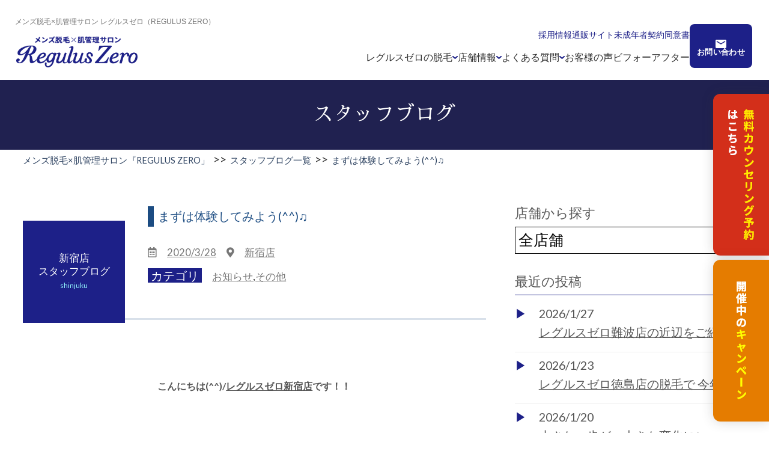

--- FILE ---
content_type: text/html; charset=UTF-8
request_url: https://reguluszero.jp/blog.html?no=279
body_size: 8096
content:

<!DOCTYPE html>
<html lang="ja">
<head>
    
<!-- Global site tag (gtag.js) - Google AdWords: 820285797 -->
<script async src="https://www.googletagmanager.com/gtag/js?id=AW-820285797"></script>
<script>
  window.dataLayer = window.dataLayer || [];
  function gtag(){dataLayer.push(arguments);}
  gtag('js', new Date());

  gtag('config', 'AW-820285797');
  gtag('config', 'UA-109721901-1');
</script>
    
<meta name="google-site-verification" content="" />
<meta name="viewport" content="width=device-width,initial-scale=1.0,minimum-scale=1.0">
<meta http-equiv="content-type" content="text/html; charset=UTF-8" />
<meta name="ROBOTS" content="ALL" />
<meta name="Keywords" content="" />
<meta name="Description" content="新宿・豊田・徳島のメンズ脱毛サロン「REGULUS ZERO」のスタッフブログページです。キャンペーン情報や割引プランなど、お得な情報を多数掲載しておりますので、ぜひ御覧ください！" />
<meta name="Author" content="" />
<meta name="format-detection" content="telephone=no">
<title>まずは体験してみよう(^^)♫｜メンズ脱毛×肌管理サロン「REGULUS ZERO」</title>
<link rel="shortcut icon" type="image/x-icon" href="favicon.ico">
<link rel="canonical" href="https://reguluszero.jp/blog.html?no=279">
<meta http-equiv="Content-Style-Type" content="text/css" />
<meta http-equiv="Content-Script-Type" content="text/javascript" />
<link href="./css/reset.css" rel="stylesheet" type="text/css" />
<link href="./css/common.css" rel="stylesheet" type="text/css" />
<link href="./css/layout.css" rel="stylesheet" type="text/css" />
<link href="./css/reserve.css" rel="stylesheet" type="text/css" />
<link href="./css/last-sidebar.css" rel="stylesheet" type="text/css" />
<link href="https://fonts.googleapis.com/earlyaccess/sawarabimincho.css" rel="stylesheet" />
<link href="./css/jquery.mCustomScrollbar.css" rel="stylesheet" type="text/css" />
<link href="./css/validationEngine.jquery.css" rel="stylesheet" type="text/css" />
<link rel="stylesheet" href="https://use.fontawesome.com/releases/v5.0.8/css/all.css" integrity="sha384-3AB7yXWz4OeoZcPbieVW64vVXEwADiYyAEhwilzWsLw+9FgqpyjjStpPnpBO8o8S" crossorigin="anonymous">
<!-- JavaScript -->
<script src="https://ajax.googleapis.com/ajax/libs/jquery/1.9.1/jquery.min.js" type="text/javascript"></script>
<script src="./js/jquery.mobile.events.min.js" type="text/javascript"></script>
<script src="./js/jquery.last-sidebar.js" type="text/javascript"></script>
<script src="./js/jquery.mobile.events.js" type="text/javascript"></script>
<script src="./js/jquery.mCustomScrollbar.min.js"></script>
<script src="js/jquery.validationEngine.js"></script>
<script src="js/jquery.validationEngine-ja.js"></script>
<!-- LOOV -->
<!-- <script id="loov-embed-script" src="https://service.loov-video.com/scripts/embedded.js" data-script-id="cmaqbtkv60dv52n0zod82zxyn" async></script> -->
<!-- LOOV END -->
<script type="text/javascript">
$(function(){
	jQuery("#form1").validationEngine('attach', { promptPosition:"bottomRight" });
});
</script>

<script type="text/javascript">
$(function(){
	var h = $('#header').height();
	$('a[href^=#]').click(function(){
		var speed = 1200;
		var href= $(this).attr("href");
		var target = $(href == "#" || href == "" ? 'html' : href);
		var position = target.offset().top - h;
		$("html, body").animate({scrollTop:position}, speed, "swing");
		return false;
	});
});
</script>

<script type="text/javascript">
$(function(){
	var h = $('#header').height();
	$('area[href^=#]').click(function(){
		var speed = 1200;
		var href= $(this).attr("href");
		var target = $(href == "#" || href == "" ? 'html' : href);
		var position = target.offset().top - h;
		$("html, body").animate({scrollTop:position}, speed, "swing");
		return false;
	});
});
</script>

<script type="text/javascript">
$(function() {
    var topBtn = $('#backbotton');
    topBtn.hide();
    $(window).scroll(function () {
        if ($(this).scrollTop() > 80) {
            topBtn.fadeIn();
        } else {
            topBtn.fadeOut();
        }
    });
    topBtn.click(function () {
        $('body,html').animate({
            scrollTop: 0
        }, 1000);
        return false;
    });
});
</script>

<script type="text/javascript">
function nonborder(){
	var ua = navigator.userAgent;
	var chkFF = ua.indexOf("Firefox",0);
	if(chkFF<0){
		this.blur();
	}
}
</script>

<script type="text/javascript">
$(function(){
  $('#slideMenu').lastSidebar();
});
</script>


<script type="text/javascript">
$(function(){
		var flg = "close"; 
       $(".navi_toggle1").on("click", function() {
        $(".navi_child1").slideToggle();

        if(flg == "close"){
            $('.sparrow1 i').removeClass('fa-plus');
            $('.sparrow1 i').addClass('fa-minus');        
            flg = "open";
        }else{
            $('.sparrow1 i').removeClass('fa-minus');
            $('.sparrow1 i').addClass('fa-plus');
            flg = "close";
        }


    });
});

</script>

<script type="text/javascript">
$(function(){
		var flg = "close"; 
       $(".navi_toggle2").on("click", function() {
        $(".navi_child2").slideToggle();

        if(flg == "close"){
            $('.sparrow2 i').removeClass('fa-plus');
            $('.sparrow2 i').addClass('fa-minus');        
            flg = "open";
        }else{
            $('.sparrow2 i').removeClass('fa-minus');
            $('.sparrow2 i').addClass('fa-plus');
            flg = "close";
        }


    });
});

</script>

<script type="text/javascript">
$(function(){
		var flg = "close"; 
       $(".navi_toggle3").on("click", function() {
        $(".navi_child3").slideToggle();

        if(flg == "close"){
            $('.sparrow3 i').removeClass('fa-plus');
            $('.sparrow3 i').addClass('fa-minus');        
            flg = "open";
        }else{
            $('.sparrow3 i').removeClass('fa-minus');
            $('.sparrow3 i').addClass('fa-plus');
            flg = "close";
        }


    });
});
</script>

<script type="text/javascript">
$(function(){

	$(".trigger_logo").mouseenter(function(){
		$('.open_about').slideUp('slow');
		$('.open_faq').slideUp('slow');	
		$('.open_depilation').slideUp('slow');
		$('.open_recruit').slideUp('slow');
		$('.open_shopdata').slideUp('slow');
		$('.open_shop').slideUp('slow');

		$("#nav_main1").css("background-color","rgba(255, 255, 255, 0)");
		$("#nav_main1").css("box-sizing","border-box");	
		$("#nav_main1").css("border-bottom","none");
		$("#nav_main1 a").css("color","#000000");
		$("#nav_main1 .navieng").css("color","#1d2088");

		$("#nav_main2").css("background-color","rgba(255, 255, 255, 0)");
		$("#nav_main2").css("box-sizing","border-box");	
		$("#nav_main2").css("border-bottom","none");
		$("#nav_main2 a").css("color","#000000");
		$("#nav_main2 .navieng").css("color","#1d2088");

		$("#nav_main3").css("background-color","rgba(255, 255, 255, 0)");
		$("#nav_main3").css("box-sizing","border-box");		
		$("#nav_main3").css("border-bottom","none");
		$("#nav_main3 a").css("color","#000000");
		$("#nav_main3 .navieng").css("color","#1d2088");

	});

	$(".trigger_about").mouseenter(function(){
		$('.open_about').slideDown('slow');
		$('.open_faq').slideUp('slow');	
		$('.open_depilation').slideUp('slow');
		$('.open_recruit').slideUp('slow');
		$('.open_shop').slideUp('slow');
		$('.open_shopdata').slideUp('slow');

		$("#nav_main1").css("background-color","#5d75b3");
		$("#nav_main1").css("box-sizing","border-box");		
		$("#nav_main1").css("border-bottom","solid 4px #000000");
		$("#nav_main1 a").css("color","#ffffff");
		$("#nav_main1 .navieng").css("color","#95f9ff");

		$("#nav_main2").css("background-color","rgba(255, 255, 255, 0)");
		$("#nav_main2").css("box-sizing","border-box");	
		$("#nav_main2").css("border-bottom","none");
		$("#nav_main2 a").css("color","#000000");
		$("#nav_main2 .navieng").css("color","#1d2088");

		$("#nav_main3").css("background-color","rgba(255, 255, 255, 0)");
		$("#nav_main3").css("box-sizing","border-box");		
		$("#nav_main3").css("border-bottom","none");
		$("#nav_main3 a").css("color","#000000");
		$("#nav_main3 .navieng").css("color","#1d2088");
	
	});

	$(".trigger_faq").mouseenter(function(){
		$('.open_about').slideUp('slow');	
		$('.open_faq').slideDown('slow');
		$('.open_depilation').slideUp('slow');
		$('.open_recruit').slideUp('slow');
		$('.open_shopdata').slideUp('slow');
		$('.open_shop').slideUp('slow');
		
		$("#nav_main1").css("background-color","rgba(255, 255, 255, 0)");
		$("#nav_main1").css("box-sizing","border-box");	
		$("#nav_main1").css("border-bottom","none");
		$("#nav_main1 a").css("color","#000000");
		$("#nav_main1 .navieng").css("color","#1d2088");

		$("#nav_main2").css("background-color","#5d75b3");
		$("#nav_main2").css("box-sizing","border-box");		
		$("#nav_main2").css("border-bottom","solid 4px #000000");
		$("#nav_main2 a").css("color","#ffffff");
		$("#nav_main2 .navieng").css("color","#95f9ff");

		$("#nav_main3").css("background-color","rgba(255, 255, 255, 0)");
		$("#nav_main3").css("box-sizing","border-box");		
		$("#nav_main3").css("border-bottom","none");
		$("#nav_main3 a").css("color","#000000");
		$("#nav_main3 .navieng").css("color","#1d2088");
	});
	
	$(".trigger_depilation").mouseenter(function(){
		$('.open_about').slideUp('slow');	
		$('.open_faq').slideUp('slow');	
		$('.open_depilation').slideDown('slow');
		$('.open_recruit').slideUp('slow');
		$('.open_shopdata').slideUp('slow');
		$('.open_shop').slideUp('slow');

		$("#nav_main1").css("background-color","rgba(255, 255, 255, 0)");
		$("#nav_main1").css("box-sizing","border-box");	
		$("#nav_main1").css("border-bottom","none");
		$("#nav_main1 a").css("color","#000000");
		$("#nav_main1 .navieng").css("color","#1d2088");

		$("#nav_main2").css("background-color","rgba(255, 255, 255, 0)");
		$("#nav_main2").css("box-sizing","border-box");	
		$("#nav_main2").css("border-bottom","none");
		$("#nav_main2 a").css("color","#000000");
		$("#nav_main2 .navieng").css("color","#1d2088");

		$("#nav_main3").css("background-color","#5d75b3");
		$("#nav_main3").css("box-sizing","border-box");		
		$("#nav_main3").css("border-bottom","solid 4px #000000");
		$("#nav_main3 a").css("color","#ffffff");
		$("#nav_main3 .navieng").css("color","#95f9ff");
	});

	$(".trigger_recruit").mouseenter(function(){
		$('.open_about').slideUp('slow');
		$('.open_faq').slideUp('slow');	
		$('.open_depilation').slideUp('slow');
		$('.open_recruit').slideDown('slow');
		$('.open_shopdata').slideUp('slow');
		$('.open_shop').slideUp('slow');

		$("#nav_main1").css("background-color","rgba(255, 255, 255, 0)");
		$("#nav_main1").css("box-sizing","border-box");	
		$("#nav_main1").css("border-bottom","none");
		$("#nav_main1 a").css("color","#000000");
		$("#nav_main1 .navieng").css("color","#1d2088");

		$("#nav_main2").css("background-color","rgba(255, 255, 255, 0)");
		$("#nav_main2").css("box-sizing","border-box");	
		$("#nav_main2").css("border-bottom","none");
		$("#nav_main2 a").css("color","#000000");
		$("#nav_main2 .navieng").css("color","#1d2088");

		$("#nav_main3").css("background-color","rgba(255, 255, 255, 0)");
		$("#nav_main3").css("box-sizing","border-box");		
		$("#nav_main3").css("border-bottom","none");
		$("#nav_main3 a").css("color","#000000");
		$("#nav_main3 .navieng").css("color","#1d2088");
	});

	$(".trigger_shopdata").mouseenter(function(){
		$('.open_about').slideUp('slow');
		$('.open_faq').slideUp('slow');	
		$('.open_depilation').slideUp('slow');
		$('.open_recruit').slideUp('slow');
		$('.open_shopdata').slideDown('slow');
		$('.open_shop').slideUp('slow');

		$("#nav_main1").css("background-color","rgba(255, 255, 255, 0)");
		$("#nav_main1").css("box-sizing","border-box");	
		$("#nav_main1").css("border-bottom","none");
		$("#nav_main1 a").css("color","#000000");
		$("#nav_main1 .navieng").css("color","#1d2088");

		$("#nav_main2").css("background-color","rgba(255, 255, 255, 0)");
		$("#nav_main2").css("box-sizing","border-box");	
		$("#nav_main2").css("border-bottom","none");
		$("#nav_main2 a").css("color","#000000");
		$("#nav_main2 .navieng").css("color","#1d2088");

		$("#nav_main3").css("background-color","rgba(255, 255, 255, 0)");
		$("#nav_main3").css("box-sizing","border-box");		
		$("#nav_main3").css("border-bottom","none");
		$("#nav_main3 a").css("color","#000000");
		$("#nav_main3 .navieng").css("color","#1d2088");

	});

	$(".trigger_contact").mouseenter(function(){
		$('.open_about').slideUp('slow');
		$('.open_faq').slideUp('slow');	
		$('.open_depilation').slideUp('slow');
		$('.open_recruit').slideUp('slow');
		$('.open_shopdata').slideUp('slow');
		$('.open_shop').slideUp('slow');

		$("#nav_main1").css("background-color","rgba(255, 255, 255, 0)");
		$("#nav_main1").css("box-sizing","border-box");	
		$("#nav_main1").css("border-bottom","none");
		$("#nav_main1 a").css("color","#000000");
		$("#nav_main1 .navieng").css("color","#1d2088");

		$("#nav_main2").css("background-color","rgba(255, 255, 255, 0)");
		$("#nav_main2").css("box-sizing","border-box");	
		$("#nav_main2").css("border-bottom","none");
		$("#nav_main2 a").css("color","#000000");
		$("#nav_main2 .navieng").css("color","#1d2088");

		$("#nav_main3").css("background-color","rgba(255, 255, 255, 0)");
		$("#nav_main3").css("box-sizing","border-box");		
		$("#nav_main3").css("border-bottom","none");
		$("#nav_main3 a").css("color","#000000");
		$("#nav_main3 .navieng").css("color","#1d2088");

	});
	
	
	$(".trigger_agreement").mouseenter(function(){
		$('.open_about').slideUp('slow');
		$('.open_faq').slideUp('slow');	
		$('.open_depilation').slideUp('slow');
		$('.open_recruit').slideUp('slow');
		$('.open_shopdata').slideUp('slow');
		$('.open_shop').slideUp('slow');

		$("#nav_main1").css("background-color","rgba(255, 255, 255, 0)");
		$("#nav_main1").css("box-sizing","border-box");	
		$("#nav_main1").css("border-bottom","none");
		$("#nav_main1 a").css("color","#000000");
		$("#nav_main1 .navieng").css("color","#1d2088");

		$("#nav_main2").css("background-color","rgba(255, 255, 255, 0)");
		$("#nav_main2").css("box-sizing","border-box");	
		$("#nav_main2").css("border-bottom","none");
		$("#nav_main2 a").css("color","#000000");
		$("#nav_main2 .navieng").css("color","#1d2088");

		$("#nav_main3").css("background-color","rgba(255, 255, 255, 0)");
		$("#nav_main3").css("box-sizing","border-box");		
		$("#nav_main3").css("border-bottom","none");
		$("#nav_main3 a").css("color","#000000");
		$("#nav_main3 .navieng").css("color","#1d2088");

	});

	$(".trigger_shop").mouseenter(function(){
		$('.open_about').slideUp('slow');
		$('.open_faq').slideUp('slow');	
		$('.open_depilation').slideUp('slow');
		$('.open_recruit').slideDown('slow');
		$('.open_shopdata').slideUp('slow');
		$('.open_shop').slideUp('slow');

		$("#nav_main1").css("background-color","rgba(255, 255, 255, 0)");
		$("#nav_main1").css("box-sizing","border-box");	
		$("#nav_main1").css("border-bottom","none");
		$("#nav_main1 a").css("color","#000000");
		$("#nav_main1 .navieng").css("color","#1d2088");

		$("#nav_main2").css("background-color","rgba(255, 255, 255, 0)");
		$("#nav_main2").css("box-sizing","border-box");	
		$("#nav_main2").css("border-bottom","none");
		$("#nav_main2 a").css("color","#000000");
		$("#nav_main2 .navieng").css("color","#1d2088");

		$("#nav_main3").css("background-color","rgba(255, 255, 255, 0)");
		$("#nav_main3").css("box-sizing","border-box");		
		$("#nav_main3").css("border-bottom","none");
		$("#nav_main3 a").css("color","#000000");
		$("#nav_main3 .navieng").css("color","#1d2088");
	});

	$("#header").mouseleave(function(){
		$('.open_about').slideUp('slow');
		$('.open_faq').slideUp('slow');	
		$('.open_depilation').slideUp('slow');
		$('.open_recruit').slideUp('slow');
		$('.open_shopdata').slideUp('slow');
		$('.open_shop').slideUp('slow');

		$("#nav_main1").css("background-color","rgba(255, 255, 255, 0)");
		$("#nav_main1").css("box-sizing","border-box");	
		$("#nav_main1").css("border-bottom","none");
		$("#nav_main1 a").css("color","#000000");
		$("#nav_main1 .navieng").css("color","#1d2088");

		$("#nav_main2").css("background-color","rgba(255, 255, 255, 0)");
		$("#nav_main2").css("box-sizing","border-box");	
		$("#nav_main2").css("border-bottom","none");
		$("#nav_main2 a").css("color","#000000");
		$("#nav_main2 .navieng").css("color","#1d2088");

		$("#nav_main3").css("background-color","rgba(255, 255, 255, 0)");
		$("#nav_main3").css("box-sizing","border-box");		
		$("#nav_main3").css("border-bottom","none");
		$("#nav_main3 a").css("color","#000000");
		$("#nav_main3 .navieng").css("color","#1d2088");

	});
	

});
</script>
<script>
$(function(){
  $('#load_more a').on('click' , function(e){
  $(".voice_loadmore").html("<img src='img/ajax-loader.gif' />");
  
    e.preventDefault();     //リンクの停止
    var url = this.href;    //URLをhrefからとってくる
    $('#load_more').load(url + '#load_more');
  });
});
</script>

<!-- Google Tag Manager -->
<script>(function(w,d,s,l,i){w[l]=w[l]||[];w[l].push({'gtm.start':
new Date().getTime(),event:'gtm.js'});var f=d.getElementsByTagName(s)[0],
j=d.createElement(s),dl=l!='dataLayer'?'&l='+l:'';j.async=true;j.src=
'https://www.googletagmanager.com/gtm.js?id='+i+dl;f.parentNode.insertBefore(j,f);
})(window,document,'script','dataLayer','GTM-5TKB4QZ');</script>
<!-- End Google Tag Manager -->
<script id="_bownow_ts">
var _bownow_ts = document.createElement('script');
_bownow_ts.charset = 'utf-8';
_bownow_ts.src = 'https://contents.bownow.jp/js/UTC_9f3a51b81c7ed6b0e5c1/trace.js';
document.getElementsByTagName('head')[0].appendChild(_bownow_ts);
</script>
</head>
<body>
<!-- Google Tag Manager (noscript) -->
<noscript><iframe src="https://www.googletagmanager.com/ns.html?id=GTM-5TKB4QZ"
height="0" width="0" style="display:none;visibility:hidden"></iframe></noscript>
<!-- End Google Tag Manager (noscript) -->
<a id="pagetop" name="pagetop" class="pagetop" style="border-style:none;"></a>
<div id="wrapper">
<div class="btn_reserve pc_view"><a href="reserve.html"><img src="img/btn_reserve.png" alt="無料カウンセリング予約はこちら" /></a></div>
<div class="btn_reserve2 pc_view"><a href="campaign.html"><img src="img_new/btn_pc_cp2.png" alt="開催中のキャンペーン" /></a></div>
<div class="sp_view">
<div class="btn_reserve_sp_bk_new2" style="display:block">
<a href="reserve.html" style="text-decoration: none;"><img src="img_new/btn_reserve_sp.png" alt="" /></a>
</div>
</div>
<header class="p-header">
    <h1 class="p-header__txt">メンズ脱毛×肌管理サロン レグルスゼロ（REGULUS ZERO）</h1>
    <div class="p-header__wrap">
        <div class="p-header__left">
            <a href="/" class="p-header__logo"><img src="img/logo.png" alt="メンズ脱毛×肌管理サロン「REGULUS ZERO」"></a>
        </div>
        <div class="p-header__right">
            <div class="p-header__nav">
                <nav class="nav-top">
                    <a href="https://happyrinrin.jp/reguluszero/" target="_blank" rel="noopener noreferrer">採用情報</a>
                    <a href="https://happyrinrin.shop/" target="_blank" rel="noopener noreferrer">通販サイト</a>
                    <a href="/agreement.pdf" target="_blank" rel="noopener noreferrer" class="nav-pdf">未成年者契約同意書</a>
                </nav>
                <ul class="nav-list">
                    <li class="nav-item has-sub">
                        <a href="/about.html" class="nav-link">レグルスゼロの脱毛</a>
                        <div class="nav-sub">
                            <ul>
                                <li><a href="/about.html">脱毛方法</a></li>
                                <li><a href="/salon.html">安全・安心のサロン</a></li>
                                <li><a href="/howto.html">脱毛の流れ</a></li>
                                <li><a href="/practitioner.html">認定テスト合格の施術者</a></li>
                                <li><a href="/alljapan.html">こだわりの国産脱毛器</a></li>
                                <li><a href="/selfcare.html">自宅のケアまでサポート</a></li>
                                <li><a href="/maker.html">メーカー直営サロン</a></li>
                            </ul>
                        </div>
                    </li>
                    <li class="nav-item has-sub">
                        <a href="/list.html" class="nav-link">店舗情報</a>
                        <div class="nav-sub">
                            <ul>
                                <li><a href="/shop.html?shop_code=shinjuku">新宿店</a></li>
                                <li><a href="/shop.html?shop_code=koufu">甲府店</a></li>
                                <li><a href="/shop.html?shop_code=shimizu">清水店</a></li>
                                <li><a href="/shop.html?shop_code=meieki">名駅店</a></li>
                                <li><a href="/shop.html?shop_code=toyota">豊田店</a></li>
                                <li><a href="/shop.html?shop_code=kariya">刈谷店</a></li>
                                <li><a href="/shop.html?shop_code=yokkaichi">四日市店</a></li>
                                <li><a href="/shop.html?shop_code=zeze">膳所店</a></li>
                                <li><a href="/shop.html?shop_code=nanba">難波店</a></li>
                                <li><a href="/shop.html?shop_code=okayama">岡山店</a></li>
                                <li><a href="/shop.html?shop_code=hiroshima">広島店</a></li>
                                <li><a href="/shop.html?shop_code=tokushima">徳島店</a></li>
                                <li><a href="/shop.html?shop_code=matsuyama">松山店</a></li>
                            </ul>
                        </div>
                    </li>
                    <li class="nav-item has-sub">
                        <a href="/faq.html" class="nav-link">よくある質問</a>
                        <div class="nav-sub">
                            <ul>
                                <li><a href="/faq.html?no=1">料金・契約について</a></li>
                                <li><a href="/faq.html?no=4">施術について</a></li>
                                <li><a href="/faq.html?no=2">初めての方へ</a></li>
                                <li><a href="/faq.html?no=5">自宅でのケアについて</a></li>
                                <li><a href="/faq.html?no=3">ご予約について</a></li>
                            </ul>
                        </div>
                    </li>
                    <li class="nav-item">
                        <a href="/voice_list.html" class="nav-link">お客様の声</a>
                    </li>
                    <li class="nav-item">
                        <a href="/beforeafter_list.html" class="nav-link">ビフォーアフター</a>
                    </li>
                </ul>
            </div>
            <a href="/contact.html" class="p-header__btn">お問い合わせ</a>
        </div>
    </div>
    <button class="hamburger-box js-trigger-menu"><span class="hamburger-inner"></span></button>

    <div id="global-spNavi" class="global-spNavi">
        <ul class="nav-list">
            <li class="nav-item has-sub">
                <a href="/about.html" class="nav-link">レグルスゼロの脱毛</a>
                <div class="nav-sub">
                    <ul>
                        <li><a href="/about.html">脱毛方法<i class="fa fa-angle-right" aria-hidden="true"></i></a></li>
                        <li><a href="/salon.html">安全・安心のサロン<i class="fa fa-angle-right" aria-hidden="true"></i></a></li>
                        <li><a href="/howto.html">脱毛の流れ<i class="fa fa-angle-right" aria-hidden="true"></i></a></li>
                        <li><a href="/practitioner.html">認定テスト合格の施術者<i class="fa fa-angle-right" aria-hidden="true"></i></a></li>
                        <li><a href="/alljapan.html">こだわりの国産脱毛器<i class="fa fa-angle-right" aria-hidden="true"></i></a></li>
                        <li><a href="/selfcare.html">自宅のケアまでサポート<i class="fa fa-angle-right" aria-hidden="true"></i></a></li>
                        <li><a href="/maker.html">メーカー直営サロン<i class="fa fa-angle-right" aria-hidden="true"></i></a></li>
                    </ul>
                </div>
            </li>
            <li class="nav-item has-sub">
                <a href="/list.html" class="nav-link">店舗情報</a>
                <div class="nav-sub">
                    <ul>
                        <li><a href="/shop.html?shop_code=shinjuku">新宿店<i class="fa fa-angle-right" aria-hidden="true"></i></a></li>
                        <li><a href="/shop.html?shop_code=koufu">甲府店<i class="fa fa-angle-right" aria-hidden="true"></i></a></li>
                        <li><a href="/shop.html?shop_code=shimizu">清水店<i class="fa fa-angle-right" aria-hidden="true"></i></a></li>
                        <li><a href="/shop.html?shop_code=meieki">名駅店<i class="fa fa-angle-right" aria-hidden="true"></i></a></li>
                        <li><a href="/shop.html?shop_code=toyota">豊田店<i class="fa fa-angle-right" aria-hidden="true"></i></a></li>
                        <li><a href="/shop.html?shop_code=kariya">刈谷店<i class="fa fa-angle-right" aria-hidden="true"></i></a></li>
                        <li><a href="/shop.html?shop_code=yokkaichi">四日市店<i class="fa fa-angle-right" aria-hidden="true"></i></a></li>
                        <li><a href="/shop.html?shop_code=zeze">膳所店<i class="fa fa-angle-right" aria-hidden="true"></i></a></li>
                        <li><a href="/shop.html?shop_code=nanba">難波店<i class="fa fa-angle-right" aria-hidden="true"></i></a></li>
                        <li><a href="/shop.html?shop_code=okayama">岡山店<i class="fa fa-angle-right" aria-hidden="true"></i></a></li>
                        <li><a href="/shop.html?shop_code=hiroshima">広島店<i class="fa fa-angle-right" aria-hidden="true"></i></a></li>
                        <li><a href="/shop.html?shop_code=tokushima">徳島店<i class="fa fa-angle-right" aria-hidden="true"></i></a></li>
                        <li><a href="/shop.html?shop_code=matsuyama">松山店<i class="fa fa-angle-right" aria-hidden="true"></i></a></li>
                </div>
            </li>
            <li class="nav-item has-sub">
                <a href="/faq.html" class="nav-link">よくある質問</a>
                <div class="nav-sub">
                    <ul>
                        <li><a href="/faq.html?no=1">料金・契約について<i class="fa fa-angle-right" aria-hidden="true"></i></a></li>
                        <li><a href="/faq.html?no=4">施術について<i class="fa fa-angle-right" aria-hidden="true"></i></a></li>
                        <li><a href="/faq.html?no=2">初めての方へ<i class="fa fa-angle-right" aria-hidden="true"></i></a></li>
                        <li><a href="/faq.html?no=5">自宅でのケアについて<i class="fa fa-angle-right" aria-hidden="true"></i></a></li>
                        <li><a href="/faq.html?no=3">ご予約について<i class="fa fa-angle-right" aria-hidden="true"></i></a></li>
                    </ul>
                </div>
            </li>
            <li class="nav-item">
                <a href="/voice_list.html" class="nav-link">お客様の声</a>
            </li>
            <li class="nav-item">
                <a href="/beforeafter_list.html" class="nav-link">ビフォーアフター</a>
            </li>
            <li class="nav-item"><a href="https://happyrinrin.jp/reguluszero/" target="_blank" rel="noopener noreferrer" class="nav-link">採用情報</a></li>
            <li class="nav-item"><a href="https://happyrinrin.shop/" target="_blank" rel="noopener noreferrer" class="nav-link">通販サイト</a></li>
            <li class="nav-item"><a href="/agreement.pdf" target="_blank" rel="noopener noreferrer" class="nav-link nav-pdf">未成年者契約同意書</a></li>
        </ul>
    </div>
    <div class="global-overlay"></div>
</header>
<script>
    const $trigger = $('.js-trigger-menu');
    const $nav = $('#global-spNavi');
    const $overlay = $('.global-overlay');

    $trigger.on('click', function() {
        $(this).toggleClass('is-active');
        $nav.toggleClass('is-show');
        $overlay.toggleClass('is-show');
    });

    $overlay.on('click', function() {
        $nav.removeClass('is-show');
        $overlay.removeClass('is-show');
        $trigger.removeClass('is-active');
    });

    $nav.on('click', '.has-sub .nav-link', function(e) {
        e.preventDefault();
        $(this).toggleClass('is-active');
        $(this).next().slideToggle(300)
    });
</script>
<div id="contents_inner_new" >
<article class="b70">
<section class="outer_block">
<div class="b5">
<h1 class="inner_title">スタッフブログ</h1>
</div>
</section>

<section class="outer_block back_white b30">
<div class="breadcrumb inner_block">
<ol itemscope itemtype="https://schema.org/BreadcrumbList">
<li itemprop="itemListElement" itemscope itemtype="https://schema.org/ListItem">
<a itemprop="item" href="https://reguluszero.jp/"><span itemprop="name">メンズ脱毛×肌管理サロン『REGULUS ZERO」</span></a><meta itemprop="position" content="2" />
</li>
<li>&gt;&gt;</li>
<li itemprop="itemListElement" itemscope itemtype="https://schema.org/ListItem">
<a itemprop="item" href="https://www.reguluszero.jp/blog_list.html"><span itemprop="name">スタッフブログ一覧</span></a><meta itemprop="position" content="2" />
</li>
<li>&gt;&gt;</li>
<li itemprop="itemListElement" itemscope itemtype="https://schema.org/ListItem">
<a itemprop="item" href="https://www.reguluszero.jp/blog.html?no=279"><span itemprop="name">まずは体験してみよう(^^)♫</span></a><meta itemprop="position" content="2" />
</li>
</ol>
</div>
</section>

<a id="link_sunscreen" name="link_sunscreen" class="link_sunscreen" style="border-style:none;"></a>

<div class="block_blogarea inner_block clearFix">
<!-- 表題  -->
<section class="outer_block back_white">

<div class="block_blogmain_outer clearFix b120">

<div class="block_blogmain">
<!-- 表題  -->
<div class="block_headbox_outer block_headbox_voice"><!-- 位置  -->
<div class="block_headbox block_headbox_blue"><!-- ボックス色  -->
<div class="block_headbox_text pc_view">新宿店<br />スタッフブログ<br /><span class="titleeng">shinjuku</span></div>
<div class="block_headbox_text sp_view">新宿店　スタッフブログ　<span class="titleeng">shinjuku</span></div>
</div>
</div>






<div class="block_blogmain_info">
<div class="tit_blogmain_info">まずは体験してみよう(^^)♫</div>
<div class="box_blogmain_center_sp2"><i class="far fa-calendar-alt"></i>　<a href="blog_list.html?ym=2020-03-28">2020/3/28</a>　<i class="fas fa-map-marker-alt"></i>　<a href="blog_list.html?shop_code=shinjuku">新宿店</a></div>
<div class="box_blogmain_center_sp3"><span class="text_bloglist_category">カテゴリ</span>　<a href="blog_list.html?cate=2">お知らせ</a>,<a href="blog_list.html?cate=3">その他</a></div>
</div>


<div class="block_blogmain_text b120">
<p style="text-align: center;">&nbsp;</p><br />
<p style="text-align: center;"><span style="font-size: medium;"><strong>こんにちは(^^)/<a href="shop.html?shop_code=shinjuku" style="color : inherit;">レグルスゼロ新宿店</a>です！！</strong></span></p><br />
<p style="text-align: center;">&nbsp;</p><br />
<p style="text-align: center;"><span style="font-size: medium;"><strong>新宿には、たくさんのメンズサロンやクリニックがあります</strong></span></p><br />
<p style="text-align: center;"><span style="font-size: 12pt;"><strong>いろいろ見比べ、話を聞きに行っている人も多いです！</strong></span></p><br />
<p style="text-align: center;">&nbsp;</p><br />
<p style="text-align: center;"><strong><span style="font-size: 12pt;">もちろん！<a href="shop.html?shop_code=shinjuku" style="color : inherit;">レグルスゼロ新宿店</a>にも、</span></strong></p><br />
<p style="text-align: center;"><span style="font-size: medium;"><strong>いま探していて&hellip;とカウンセリングに来られる方も多いです</strong></span></p><br />
<p style="text-align: center;">&nbsp;</p><br />
<p style="text-align: center;"><span style="font-size: medium;"><strong><a href="shop.html?shop_code=shinjuku" style="color : inherit;">レグルスゼロ新宿店</a>ならば！！！</strong></span></p><br />
<p style="text-align: center;"><span style="font-size: medium;"><strong>ヒゲ脱毛は、500円☆</strong></span></p><br />
<p style="text-align: center;"><span style="font-size: medium;"><strong>体脱毛は1パーツ、1,000円☆</strong></span></p><br />
<p style="text-align: center;"><span style="font-size: medium;"><strong>1回体験が出来ちゃいます(^^)</strong></span></p><br />
<p style="text-align: center;">&nbsp;</p><br />
<p style="text-align: center;"><span style="font-size: medium;"><strong>実際の施術が体験できますので</strong></span></p><br />
<p style="text-align: center;"><span style="font-size: medium;"><strong>痛みが気になっている方にもオススメです！</strong></span></p><br />
<p style="text-align: center;">&nbsp;</p><br />
<p style="text-align: center;"><span style="font-size: medium;"><strong>まずは、お問い合わせください♫</strong></span></p><br />
<p style="text-align: center;"><span style="color: #800080;"><span style="font-size: medium;"><strong>ラインからも受け付けております！</strong></span></span></p><br />
<p style="text-align: center;"><span style="color: #808000;"><span style="font-size: medium;"><strong>新宿店ラインID &rarr; @591fbyyx</strong></span></span></p><br />
<p style="text-align: center;"><span style="color: #800080;"><span style="font-size: medium;"><strong>ご登録後、メッセージをお送りください</strong></span></span></p><br />
<p style="text-align: center;">&nbsp;</p><br />
<p style="text-align: center;"><span style="font-size: 12pt;"><strong><span style="color: #0000ff;"><span>◇◇◇ <a href="shop.html?shop_code=shinjuku" style="color : inherit;">レグルスゼロ新宿店</a>　◇◇◇</span></span></strong></span></p><br />
<p style="text-align: center;"><span style="color: #0000ff; font-size: medium;"><span style="caret-color: #0000ff;"><strong>TEL:03-3348-0011</strong></span></span></p><br />
<p style="text-align: center;"><span style="color: #0000ff; font-size: medium;"><span style="caret-color: #0000ff;"><strong>MAIL:shinjuku_y@reguluszero.jp</strong></span></span></p><br />
<p style="text-align: center;"><span style="color: #0000ff; font-size: medium;"><span style="caret-color: #0000ff;"><strong>営業時間　11:00 - 21:00</strong></span></span></p> 
<div class="b20"><a href="news.html?no=176"><img src="img/main1.jpg" alt="キャンペーン" /></a></div><div class="b20"><a href="news.html?no=177"><img src="img/main2.jpg" alt="期間限定キャンペーン" /></a></div><div class="b20"><a href="news.html?no=178"><img src="img/main3.jpg" alt="期間限定キャンペーン" /></a></div></div>

<section class="outer_block back_white newspage_m sp_view b120">
<div class="block_voicearea inner_block">
<div class="box_newspagenavi">
<a href="blog.html?no=2"><div class="box_newspagenavi_blue bb_firstno">|<i class="fas fa-angle-left"></i> </div></a><a href="blog.html?no=278"><div class="box_newspagenavi_white bb_prevno"><i class="fas fa-angle-left"></i> 前のページへ</div></a><a href="blog.html?no=2380"><div class="box_newspagenavi_blue bb_lastno"><i class="fas fa-angle-right"></i>|</div></a><a href="blog.html?no=280"><div class="box_newspagenavi_white bb_nextno">次のページへ <i class="fas fa-angle-right"></i></div></a>
</div></div>
</section>






</div>




<div class="block_blogmainside">

<div class="block_blogside_recent">
<div class="tit_bloglistside1">店舗から探す</div>
<div class="contact_formbox">
<select name="shop" class="shop" onChange="location.href=value;">
<option value ="blog_list.html" selected="selected">全店舗</option><option value ="blog_list.html?shop_code=toyota">豊田店</option><option value ="blog_list.html?shop_code=shinjuku">新宿店</option><option value ="blog_list.html?shop_code=tokushima">徳島店</option><option value ="blog_list.html?shop_code=kariya">刈谷店</option><option value ="blog_list.html?shop_code=yokkaichi">四日市店</option><option value ="blog_list.html?shop_code=koufu">甲府店</option><option value ="blog_list.html?shop_code=nanba">難波店</option><option value ="blog_list.html?shop_code=meieki">名駅店</option><option value ="blog_list.html?shop_code=okayama">岡山店</option><option value ="blog_list.html?shop_code=matsuyama">松山店</option><option value ="blog_list.html?shop_code=zeze">膳所店</option><option value ="blog_list.html?shop_code=shimizu">清水店</option><option value ="blog_list.html?shop_code=hiroshima">広島店</option></select>
</div>
</div>

<div class="block_blogside_recent">
<div class="tit_bloglistside2">最近の投稿</div>
<div class="box_bloglistside_recent_col">
<div class="box_bloglistside_recent_col1"><span class="box_bloglistside_arrow">▶</span>　2026/1/27</div>
<div class="box_bloglistside_recent_col2"><p class="box_bloglistside_recent_text">　　<a href="blog.html?no=2380">レグルスゼロ難波店の近辺をご紹介！</a></p></div>
</div><div class="box_bloglistside_recent_col">
<div class="box_bloglistside_recent_col1"><span class="box_bloglistside_arrow">▶</span>　2026/1/23</div>
<div class="box_bloglistside_recent_col2"><p class="box_bloglistside_recent_text">　　<a href="blog.html?no=2378">レグルスゼロ徳島店の脱毛で 今年こそ自信の持てる肌へ💎</a></p></div>
</div><div class="box_bloglistside_recent_col">
<div class="box_bloglistside_recent_col1"><span class="box_bloglistside_arrow">▶</span>　2026/1/20</div>
<div class="box_bloglistside_recent_col2"><p class="box_bloglistside_recent_text">　　<a href="blog.html?no=2377">小さな一歩が、大きな変化に✨</a></p></div>
</div><div class="box_bloglistside_recent_col">
<div class="box_bloglistside_recent_col1"><span class="box_bloglistside_arrow">▶</span>　2026/1/14</div>
<div class="box_bloglistside_recent_col2"><p class="box_bloglistside_recent_text">　　<a href="blog.html?no=2376">お客様のお声！！</a></p></div>
</div><div class="box_bloglistside_recent_col">
<div class="box_bloglistside_recent_col1"><span class="box_bloglistside_arrow">▶</span>　2026/1/13</div>
<div class="box_bloglistside_recent_col2"><p class="box_bloglistside_recent_text">　　<a href="blog.html?no=2375">お客様のお声！！</a></p></div>
</div></div>

<div class="block_blogside_category">
<div class="tit_bloglistside2">カテゴリー</div>
<div class="box_bloglistside_recent_col">
<div class="box_bloglistside_recent_col1"><span class="box_bloglistside_arrow">▶</span>　<a href="blog_list.html?cate=1">キャンペーン</a></div>
</div><div class="box_bloglistside_recent_col">
<div class="box_bloglistside_recent_col1"><span class="box_bloglistside_arrow">▶</span>　<a href="blog_list.html?cate=2">お知らせ</a></div>
</div><div class="box_bloglistside_recent_col">
<div class="box_bloglistside_recent_col1"><span class="box_bloglistside_arrow">▶</span>　<a href="blog_list.html?cate=3">その他</a></div>
</div></div>

</div><!-- block_blogside  -->
</div><!-- block_blogarea  -->


</section>

<section class="outer_block back_white newspage_m pc_view">
<div class="block_voicearea inner_block">
<div class="box_newspagenavi">
<a href="blog.html?no=2"><div class="box_newspagenavi_blue bb_firstno">|<i class="fas fa-angle-left"></i> </div></a><a href="blog.html?no=278"><div class="box_newspagenavi_white bb_prevno"><i class="fas fa-angle-left"></i> 前のページへ</div></a><a href="blog.html?no=2380"><div class="box_newspagenavi_blue bb_lastno"><i class="fas fa-angle-right"></i>|</div></a><a href="blog.html?no=280"><div class="box_newspagenavi_white bb_nextno">次のページへ <i class="fas fa-angle-right"></i></div></a>
</div></div>
</section>

</article>

<nav class="c-direct">
    <a href="reserve.html" class="c-direct__item">
        <span class="c-direct__item-ttl">RESERVE</span>
        <span class="c-direct__item-sub">無料カウンセリング予約</span>
        <span class="c-direct__item-icon"></span>
    </a>
    <a href="contact.html" class="c-direct__item">
        <span class="c-direct__item-ttl">CONTACT</span>
        <span class="c-direct__item-sub">お問い合わせ</span>
        <span class="c-direct__item-icon"></span>
    </a>
</nav>
<footer>
<div class="outer_block back_gray pc_view">
<div class="inner_block">

<div class="footer_block1_new_title">
<a href="https://reguluszero.jp"><img src="img/logo_footer.png" alt="メンズ脱毛サロン「REGULUS ZERO」" /></a><br/>
<span class="sp_view_menu_center_head">SITEMENU</span><br /><span class="sp_view_menu_center_text">サイトメニュー</span>
</div>


<div class="footer_block1_new_main_new">

<div class="footer_block1_new_menu1">
<div class="footer_block1_new_bold">■レグルスゼロについて</div>
<div class="footer_block1_new_text"><a href="about.html">脱毛方法</a></div>
<div class="footer_block1_new_text"><a href="howto.html">脱毛の流れ</a></div>
<div class="footer_block1_new_text"><a href="alljapan.html">こだわりの国産脱毛器</a></div>
<div class="footer_block1_new_text"><a href="maker.html">メーカー直営サロン</a></div>
<div class="footer_block1_new_text"><a href="salon.html">安全・安心のサロン</a></div>
<div class="footer_block1_new_text"><a href="practitioner.html">認定テスト合格の施術者</a></div>
<div class="footer_block1_new_text"><a href="selfcare.html">自宅のケアまでサポート</a></div>
</div>

<div class="footer_block1_new_menu2">
<div class="footer_block1_new_bold"><a href="campaign.html">■キャンペーン</a></div>
<!--<div class="footer_block1_new_bold"><a href="price.html">■お得な割引</a></div>-->
<div class="footer_block1_new_bold"><a href="faq.html">■よくあるご質問</a></div>
<div class="footer_block1_new_text"><a href="faq.html?no=1">料金・契約について</a></div>
<div class="footer_block1_new_text"><a href="faq.html?no=2">初めての方からよくあるご質問</a></div>
<div class="footer_block1_new_text"><a href="faq.html?no=3">ご予約について</a></div>
<div class="footer_block1_new_text"><a href="faq.html?no=4">施術について</a></div>
<div class="footer_block1_new_text"><a href="faq.html?no=5">自宅のケアについて</a></div>
</div>

<div class="footer_block1_new_menu3">
<div class="footer_block1_new_bold"><a href="list.html">■店舗情報</a></div>
<div class="footer_block1_new_text"><a href="shop.html?shop_code=toyota">豊田店</a></div>
<div class="footer_block1_new_text"><a href="shop.html?shop_code=shinjuku">新宿店</a></div>
<div class="footer_block1_new_text"><a href="shop.html?shop_code=tokushima">徳島店</a></div>
<div class="footer_block1_new_text"><a href="shop.html?shop_code=kariya">刈谷店</a></div>
<div class="footer_block1_new_text"><a href="shop.html?shop_code=yokkaichi">四日市店</a></div>
<div class="footer_block1_new_text"><a href="shop.html?shop_code=koufu">甲府店</a></div>
<div class="footer_block1_new_text"><a href="shop.html?shop_code=nanba">難波店</a></div>
<div class="footer_block1_new_text"><a href="shop.html?shop_code=meieki">名駅店</a></div>
<div class="footer_block1_new_text"><a href="shop.html?shop_code=okayama">岡山店</a></div>
<div class="footer_block1_new_text"><a href="shop.html?shop_code=matsuyama">松山店</a></div>
<div class="footer_block1_new_text"><a href="shop.html?shop_code=zeze">膳所店</a></div>
<div class="footer_block1_new_text"><a href="shop.html?shop_code=shimizu">清水店</a></div>
<div class="footer_block1_new_textend"><a href="shop.html?shop_code=hiroshima">広島店</a></div>
<div class="footer_block1_new_bold"><a href="voice_list.html">■お客さまの声</a></div>
<div class="footer_block1_new_bold"><a href="blog_list.html">■スタッフブログ</a></div>
</div>

<div class="footer_block1_new_menu4">
<div class="footer_block1_new_bold"><a href="https://happyrinrin.jp/reguluszero/" target="_blank" rel="noopener">■採用情報</a></div>
<div class="footer_block1_new_bold"><a href="company.html">■会社情報</a></div>
<div class="footer_block1_new_bold"><a href="privacy.html">■プライバシーポリシー</a></div>
<div class="footer_block1_new_bold"><a href="sitemap.html">■サイトマップ</a></div>
</div>
</div>


</div>
</div>

<div class="footer_block1_menu back_white sp_view">
<div class="sp_view_menu_center"><a href="https://reguluszero.jp"><img src="img/logo_footer.png" alt="メンズ脱毛サロン「REGULUS ZERO」" /></a><br/><span class="sp_view_menu_center_head">SITEMENU</span><br /><span class="sp_view_menu_center_text">サイトメニュー</span></div>


<div class="clearFix">
<div class="sp_view_menu_left"><a href="about.html">レグルスゼロについて</a></div>
<div class="sp_view_menu_right"><a href="campaign.html">キャンペーン</a></div>
</div>

<div class="clearFix">
<div class="sp_view_menu_left"><a href="list.html">店舗情報</a></div>
<div class="sp_view_menu_right"><a href="voice_list.html">お客さまの声</a></div>
</div>

<div class="clearFix">
<div class="sp_view_menu_left"><a href="faq.html">よくあるご質問</a></div>
<div class="sp_view_menu_right"><a href="blog_list.html">スタッフブログ</a></div>
</div>

<div class="clearFix">
<div class="sp_view_menu_left"><a href="reserve.html">無料カウンセリング</a></div>
<div class="sp_view_menu_right"><a href="contact.html">お問い合わせ</a></div>
</div>

<div class="clearFix">
<div class="sp_view_menu_left"><a href="https://happyrinrin.jp/reguluszero/" target="_blank" rel="noopener">採用情報</a></div>
<div class="sp_view_menu_right"><a href="news_list.html">レグルスゼロからのお知らせ</a></div>
</div>

<div class="clearFix">
<div class="sp_view_menu_left"><a href="https://happyrinrin.shop/" target="_blank" rel="noopener">公式通販サイト</a></div>
<div class="sp_view_menu_right"><a href="company.html">会社情報</a></div>
</div>

<div class="clearFix">
<div class="sp_view_menu_left"><a href="privacy.html">プライバシーポリシー</a></div>
<div class="sp_view_menu_right"><a href="sitemap.html">サイトマップ</a></div>
</div>

</div>


<div class="outer_block back_blue">
<div class="footer_block2 inner_block">




<div class="footer_block2_title">
<span class="footer_block2_maintitle">RICHE PLUS GROUP</span><span class="footer_block2_subtitle"> | 美をトータルプロデュースするリッシュプラスグループ</span>
</div>

<!--

<div class="footer_block2_title sp_view">
<div><span class="footer_block2_maintitle">RICHE PLUS GROUP</span></div>
<div><span class="footer_block2_subtitle"><br />美をトータルプロデュースするリッシュプラスグループ</span></div>
</div>
-->

<ul class="footer_banner clearFix">
<li class="footer_banner_img"><a href="http://www.riche.co.jp/" target="_blank"><img src="img/bn_richplus.png" alt="リッシュプラス" /></a></li>
<li class="footer_banner_img"><a href="http://www.happyrinrin.com/" target="_blank"><img src="img/bn_rinrin.png" alt="リンリン" /></a></li>
<!--<li><a href="https://recover.co.jp/" target="_blank"><img src="img/bn_recover.png" alt="REcover" /></a></li>-->
</ul>



</div>
</div>

<div  class="outer_block back_darkgray">
<div class="footer_block3 inner_block">
<div class="btn_ret pc_view"><a href="#pagetop" class="nav_scroll"><img src="img/btn_ret.png" alt="REGULUS ZERO" /></a></div>
<a href="https://reguluszero.jp">©メンズ脱毛×肌管理サロン「REGULUS ZERO」</a><br />
Copyright © RICHE PLUS All rights reserved.
</div>
</div>

</footer>
<div class="sp_view">
<p id="backbotton"><a href="#pagetop"><img src="img_new/btn_top.png" /></a></p>
</div>
<script>
　　$("._blank").click(function(){
　　　　window.open('https://happyrinrin.jp/reguluszero/','_blank');
　　　　　　return false;
　　　　});
</script>
</div>
</div>

<script type="text/javascript">
$('nav li').click(function(){
    let href = $(this).children('a').attr('href');
    location.href = href;
    // window.open(href);
});
</script>
</body>
</html>

--- FILE ---
content_type: text/css
request_url: https://reguluszero.jp/css/layout.css
body_size: 28391
content:
@charset "UTF-8";
/* CSS Document */


/* =========================== モバイルサイズ =========================== */

img {
     max-width: 100%;
     height: auto;
}

/* レスポンシブ切替 */
.pc_view { 
	display: none !important;
}
.sp_view {
	display: block !important;
}

/* 画面サイズごとの改行切り替え */
.br_s { 
	display: block !important;
}
.br_m { 
	display: none !important;
}
.br_l { 
	display: none !important;
}
.br_h { 
	display: none !important;
}
.br_sx { 
	display: block !important;
}
.br_ex { 
	display: block !important;
}

.bordergray {
	 border: 1px solid #ccc;
}

.newred{
	color:#ff0000;
	font-weight:bold;
}

.oldred{
	color:#bc0320;
	font-weight:bold;
	text-decoration: underline;
}



.newbold{
	font-weight:bold;
}

/* 基本ブロック */
.basic_block {
	width:100%;
	margin-left:auto;
	margin-right:auto;
}

.basic_block2 {
	width:100%;
	margin-left:auto;
	margin-right:auto;
}

.inner_block {
	width:95%;
	margin-left:auto;
	margin-right:auto;
}

.outer_block {
	width:100%;
	margin-left:auto;
	margin-right:auto;
}


.midashiback_blue {
	color: white; 
	padding: 2.6% 2.6%; 
	background: linear-gradient(to left, #8585a9,#202150 );
	margin-bottom: 0;
}


#wrapper {
	z-index: 10;

	margin: 0;
	padding: 0;
	text-align:left;
	overflow: hidden;
	background: #ffffff;
	width:100%;
}

#contents {
	width: 100%;
	margin: 0 auto;
	padding-top:15.5%;
}

#contents_top {
	max-width: 100%;
	margin: 0 auto;

}

#contents_inner {
	width: 100%;
	margin: 0 auto;
	padding-top:16vw;
}

.back_stripe {
    background: url(../img/back_stripe.png);
}

.back_stripeblue {
    background: url(../img/back_stripe2.png);
}

.back_stripeblue2 {
    background: url(../img/back_stripe3.png);
}

.back_white {
    background: #ffffff;
}

.back_gray {
    background: #eee;
}

.back_blue {
    background: #2e4361;
	display: block;
}

.back_darkgray {
    background: #626262;
}

#header_inner {
	max-width: 100%;
	margin: 0 auto;
}


#header {
    position: fixed;            /* ヘッダーの固定 */
    top: 0px;                   /* 位置(上0px) */
    left: 0px;                  /* 位置(右0px) */
    width: 100%;                /* 横幅100%　*/
    height:16vw;
    z-index: 10000;
	background-color: rgba(255, 255, 255, 0.8);
	color:#000;
}


.header_new_h1 {
	color:#1D2088;
	font-size:0.85rem;
	font-weight:bold;
    height:18px;
	padding-left:1.3%;
}


#header_logo_sp {
	width:43.2%;
	padding-top:1.3%;
	padding-left:24%;
	position: relative;
    height:16vw;
 }

#header_logo_sp img {
	width:100%;

}

#header_logo_sp_new {
	width:43.2%;
	padding-top:1.3%;
	padding-left:1.3%;
	position: relative;
    height:16vw;
 }

#header_logo_sp_new img {
	width:100%;

}

#header_logo_sp_new2 {
	width:43.2%;
	padding-top:4.2%;
	padding-left:1.3%;
	position: relative;
    height:16vw;
 }

#header_logo_sp_new2 img {
	width:100%;

}

#header_contact_sp {
	width:25%;

	float:left;
	background: #020202;
	font-size:1.05rem;
	text-align:center;
    height:12vw;
	position: relative;

}

#header_reserve_sp {
	width:25%;

	font-size:1.05rem;
	float:left;
	background: #bc0320;
	text-align:center;
    height:12vw;
	position: relative;
}

.navi_child1,
.navi_child2,
.navi_child3 {
    display: none;
}

.navi_toggle2 {
	display:block;
}

.navi_child_li {
	padding-left:7.1%;
}

#block_sincerity,
#block_access {
	margin-top:-16vw !important;
	padding-top:16vw !important;
}

.logobox {
	position: absolute;
	top: 50%;
	-ms-transform: translate(0,-50%);
	-webkit-transform : translate(0,-50%);
	transform : translate(0,-50%);
}


.navitextbox {
	position: absolute;
	top: 50%;
	left: 50%;
	-ms-transform: translate(-50%,-50%);
	-webkit-transform : translate(-50%,-50%);
	transform : translate(-50%,-50%);
	width:100%;
}

.block1 {
	position: relative;
	padding:5.2% 0 5.2% 0;
}


.block1a {
	position: relative;
	padding:0 0 0 0;
}



.block1_title {
	width: 32.25%;
	float:left;
}

.block1_titlebox_outer {
	position: static;
	width: 32.25%;
}

.block1_titlebox {
	width: 100%;
    height:0;
    padding-top:100%;
    background:#1d2088;
    background-size: contain;
	position: relative;

}

.block1_titlebox_text {
	position: absolute;
	width: 100%;
	top: 50%;
	left: 50%;
	-ms-transform: translate(-50%,-50%);
	-webkit-transform : translate(-50%,-50%);
	transform : translate(-50%,-50%);
	color:#fff;
	font-size:1.2rem;
	text-align: center;/*一応BOX内の文字も中央寄せ*/

}

.titleeng {
	font-size:1.05rem;
	color:#95f9ff;
}

.titleeng_center {
	font-size:1.05rem;
	color:#95f9ff;
	text-align:center;
}

.block1_photo {
	width: 62.96%;
	margin-right:3%;
	float:right;
}

.block1_photobox {
	padding:0;
}

.block1_text {
	width: 100%;
	float:none;
	padding-left:2.82%;
}

.block1_text_title {
	padding-top:2.6%;
	text-decoration: underline;
	color:#1d2088;
	font-weight:bold;
	margin-bottom:2.3%;
	font-size:1.6rem;

}

.block1_text_title2 {
	margin-bottom:2.6%;
	font-size:1.2rem;
}

.block1_text_contents {
	margin-bottom:2.6%;
}

.block1_text_contents li{
	margin-bottom:1.3%;
	font-size:1.2rem;
	color:#bc0320;
}

.block1_text_info {
	border: 1px solid #1d2088;
	color: #1d2088;	
	display: block;
	font-size: 1.4rem;
	line-height: 1;
	padding: 2.6% 0;
	text-align: center;
	text-decoration: none;
	margin-left:28%;
	width:37%;

}

.block2 {
	position: relative;
	padding-top:3.9%;
	padding-bottom:7.8%;
}

.block2_titlebox {
	width: 100%;
    height:0;
    padding-top:100%;
    background:#000000;
    background-size: contain;
	position: relative;
}

.block2_titleright {
	width: 62.46%;
	border:1px solid #c9c9c9;
	padding:1.9%;
	float:right;
	font-size:1.05rem;
}

.block2_right {
	float:none;
	width: 100%;
	margin-top:3.9%;
}

.block2_right_upper {
	margin-bottom: 1.66%;
}

.block2_photo1 {
	float:none;
	width: 100%;
	margin-bottom:2.6%;

}

.block2_photo2 {
	float:none;
	width: 100%;
	margin-bottom:2.6%;
}

.block2_photo3 {
	float:none;
	width: 100%;
	margin-bottom:2.6%;
}


.block2_photo3 img,
.block2_photo4 img,
.block2_photo5 img
 {
	width: 100%;
}


.block2_photo4 {
	float:none;
	width: 100%;
	margin-bottom:2.6%;
}

.block2_photo5 {
	float:none;
	width: 100%;
	margin:0;
}

.block3 {
	width: 100%;
    height:0;
    padding-top: 152.4%;
    background: url(../img/parts_sp.png) 0 0 no-repeat;
    background-size: contain;
	position: relative;
}

.block3_titlebox_outer {
	position: absolute;
	top:3.8%;
	left:2.5%;
	width: 30.5%;
}

.block4 {
	position: relative;
	padding-top:3.9%;
	padding-bottom:7.8%;
}

.block4_title {
	width: 32.25%;
	float:left;
}


.block4_right {
	float:right;
	width: 64.79%;
}

.box_news {
	margin-bottom:2.6%;
}

.box_news li {
	padding-bottom:1.3%;
	margin-bottom:1.3%;
	border-bottom:1px solid #dddddd;
}

.box_news_date {
	float:none;
	width:100%;
	color:#6b88ac;
}

.box_news_text {
	float:none;
	width:100%;
	font-size: 1.05rem;
	color:#000000;

}

.box_news_text a {
	color:#000000;
}

.block4_text_info {
	border: 1px solid #1d2088;
	color: #1d2088;	
	display: block;
	font-size: 1.2rem;
	line-height: 1;
	padding: 3.6% 0;
	text-align: center;
	width:57.83%;
	margin-left:42.17%;
	text-decoration: none;
	margin-top:5.2%;
	margin-bottom:9.1%;

}

.block5 {
	width: 100%;
	position: relative;
}

.block5_titlebox_outer {
	position: absolute;
	top:-4%;
	left:2.5%;
	width: 30.5%;
	z-index:1000;
}
.mod-bxslider-demo-01 {
	background:#fff;
}}

.ggmap {
	position: relative;
	padding-bottom: 60.4%;

	height: 0;
	overflow: hidden;
}
 
.ggmap iframe,
.ggmap object,
.ggmap embed {
	position: absolute;
	top: 0;
	left: 0;
	width: 100%;
	height: 100%;
}

.box_access_info {
	width: 84.6%;
	border:1px solid #c9c9c9;
	padding:5.2%;
	margin-left:2.5%;
	margin-right:2.5%;
	font-size:1.4rem;
	line-height:2.0rem;
}

.box_access_info a{
	color:#1d2088;
	text-decoration: underline;
	
}

.footer_block1 {
	padding:5.2% 0;
}

.footer_block1_title {
	margin-bottom:3.2%;
	
}

.footer_block1_maintitle {
	color:#2e4361;
	font-weight:bold;
	font-size: 1.8rem;
}

.footer_block1_subtitle {
	color:#45477d;
	font-size: 1.4rem;
	
}

.footer_block1_menu {
	font-size: 1.25rem;

}

.footer_block1_menu a {
	color:#000;
}

.sp_view_menu {
	margin-bottom:2.6%;
}

.footer_block2 {
	padding:5.2% 0 3.9%;
	position: relative;
}

.footer_block2_title {
	margin-bottom:3.2%;
	
}

.footer_block2_maintitle {
	color:#fff;
	font-weight:normal;
	font-size: 1.2rem;

}

.footer_block2_subtitle {
	color:#fff;
	font-size: 0.75rem;
	
}

.footer_banner li{
	float:left;
	width:31.26%;
}

.footer_banner li.footer_banner_img{
	margin-right:3.11%;

}

.footer_block3 {
	padding:2.6% 0;
	text-align:center;
	color:#ffffff;
	font-size: 1.2rem;
    position: relative;
    margin-bottom:47px;
}

.footer_block3 a{
	text-decoration:none;
	color:#ffffff;

}


.footer_block_sns {
	margin-bottom:3.9%;
}

.footer_block_sns_new {
	margin-bottom:3.9%;

}

.btn_footersns1{
	float:left;
	width:5.6%;
	margin-left:40.7%;
	padding-right:3.7%;
	margin-right:3.7%;
	border-right:2px solid #fff;
	padding-top:1.3%;
	padding-bottom:1.3%;

	
}

.btn_footersns2{
	float:left;
	width:5.6%;
	padding-top:1.3%;
	padding-bottom:1.3%;
}

.btn_footersns2_1 img{
	margin-bottom:3.9%;
}

.btn_footersns2_1{
	color:#fff;
}

.btn_footersns2_1 a{
	color:#fff;
	text-decoration:none;
}


.sp_view_menu_center {
	text-align:center;
	padding:2.6% 0;
	width:100%;
	margin-bottom:0.6%;
	background:#eeeeee;

}

.sp_view_menu_center img {
	width:58%;
	padding:1.3% 0;

}

.sp_view_menu_center_head {
	color:#2e4361;
	font-size: 1.6rem;
	font-weight:bold;
    font-family: Lato, "Noto Sans JP", "游ゴシック Medium", "游ゴシック体", "Yu Gothic Medium", YuGothic, "ヒラギノ角ゴ ProN", "Hiragino Kaku Gothic ProN", "メイリオ", Meiryo, "ＭＳ Ｐゴシック", "MS PGothic", sans-serif;
}

.sp_view_menu_center_text {
	font-size: 1.05rem;
	color:#2e4361;

}


.sp_view_menu_left {
	float:left;
	text-align:center;
	padding:2.6% 0;
	width:49.8%;
	margin-bottom:0.6%;
	background:#eeeeee;

}

.sp_view_menu_right {
	float:right;
	text-align:center;
	padding:2.6% 0;
	width:49.8%;
	margin-bottom:0.6%;
	background:#eeeeee;

}

.sp_view_menu_left a,
.sp_view_menu_right a{
	color:#2e4361;
}

.inner_title{
	padding:5.2% 0;
	text-align:center;
	font-family: "Sawarabi Mincho";
	color:#ffffff;
	font-size: 1.8rem;
	background: #202150;
	font-weight:100;
	line-height:1.5;
}


.inner_title2{
	text-align:center;
	font-family: "Sawarabi Mincho";
	color:#1c4c82;
	font-size: 1.8rem;
	margin-bottom:5.2%;
	font-weight:100;
	line-height:1.5;
}

.inner_title2_new{
	text-align:center;
	font-family: "Sawarabi Mincho";
	color:#1c4c82;
	font-size: 1.8rem;
	margin-bottom:3.9%;
	font-weight:100;
	line-height:1.5;
}


.contact_block1 {
	width:100%;
	margin: 0 auto 5.2%;
}


.contact_box1 {
	float:left;
	width: 30.9%;
	margin-right:3.65%;
	margin-bottom:0;

}

.contact_box2 {
	float:left;
	width: 30.9%;
	margin-right:3.65%;
	margin-bottom:0;
}

.contact_box3 {
	float:left;
	width: 30.9%;
	margin-right: 0;
	margin-bottom:0;
}

.contact_box_text {
	text-align:left;
	font-size: 1.1rem;
	line-height:2.8rem;
	margin-bottom:3.9%;
}

.special_box_text {
	text-align:left;
	font-size: 1.2rem;
	line-height:1.8rem;
	margin-bottom:3.9%;
}


.contact_formblock {
	margin-bottom: 9.1%;

}

.contact_formblock_end {
	margin-bottom: 9.1%;

}

.contact_formtitle {
	font-size:1.4rem;
	margin-bottom: 2.6%;
	border-left:10px solid #1c4c82;
	color:#1c4c82;
	padding-left:1.3%;
	padding-top:0.3%;
	padding-bottom:0.3%;
}
.contact_formbox{
	position: relative;
}

.confirm_formbox{
	font-size:1.4rem;
	padding-bottom:3.9%;
}

.confirm_formbox_checkbox{
	font-size:1.4rem;
	padding-bottom:3.9%;
}

.confirm_formbox_checkbox input:focus {
	outline: none;
}

input[type="checkbox"] {
	border:1px solid #000;
	font-size:1.0rem;
	border-radius: 3px;
	padding:0.5% 0.5%;
	vertical-align:bottom;
	-webkit-appearance: checkbox;
}
input[type="checkbox"]:checked{
	background:#1c4c82;
	opacity:1;
}

.contact_formtitle_checkbox {
	font-size:1.4rem;
	margin-bottom: 1.3%;
	color:#1c4c82;
	padding-left:1.3%;
	padding-top:0.3%;
	padding-bottom:0.3%;
}



.newform_block {
	text-align:left;
	display:flex;
	flex-wrap: wrap;
}

.newform_child1 {
	width:100%;
	margin-bottom:20px;
}
.newform_child2 {
	width:50%;
	margin-bottom:20px;

}


.contact_formbox input{
	color:#000;
	background:#fff;
	width:100%;
	font-size:1.4rem;
	padding:1.3% 1.3%;
	border-top:1px solid #000;
	border-left:1px solid #000;
	border-right:1px solid #000;
	border-bottom:1px solid #000;
	border-radius:0;
}

.contact_formbox select{
	-webkit-appearance: none;
	-moz-appearance: none;
	appearance: none;
	color:#000;
	background:#fff;
	width:100%;
	font-size:1.4rem;
	padding:1.3% 1.3%;
	border-top:1px solid #000;
	border-left:1px solid #000;
	border-right:1px solid #000;
	border-bottom:1px solid #000;
	border-radius:0;
	text-align:center;
	position: relative;
	background: url(../img/select_arrow.png) right 50% no-repeat;
	background-size: 20px, 50%;

}

.contact_formbox textarea{
	color:#000;
	background:#fff;
	width:97%;
	font-size:1.4rem;
	padding:1.3% 1.3%;
	border-top:1px solid #000;
	border-left:1px solid #000;
	border-right:1px solid #000;
	border-bottom:1px solid #000;
	position: relative;
	border-radius:0;
}

.contact_formbox input:focus,
.contact_formbox textarea:focus, 
.contact_formbox select:focus{
	outline: none;
}

.btn_contact_confirm {
	width:58%;
	margin-left:auto;
	margin-right:auto;
	margin-bottom: 15%;
	border: 2px solid #1c4c82;
	background:#fff;
	color: #1c4c82;	
	display: block;
	font-size: 1.4rem;
	line-height: 1;
	padding: 3.9% 0;
	text-align: center;
	text-decoration: none;
	font-weight:bold;
	border-radius:0;
}

.reserve_inline {	
	height:230px;
	font-size:1.2rem;
	overflow-y: hidden;
	padding:1.3% 0 1.3% 2.6%;
	width:97.4%;
	background:#ffffff;
	border:1px solid #1c4c82;
}

.btn_reserve_sp_bk{
    position: fixed;
    width: 100%;
	left:0;
    bottom:0;
	padding:2.6% 0;
	background:#ffffff;
	display: block;
	margin:0 auto;
    z-index:1001;

}

.btn_reserve_sp{
    width: 78.66%;
	margin:2.6% 10.67%;
	background:#1c4c82;
	color: #ffffff;	
	display: block;
	font-size: 1.2rem;
	line-height: 1;

	text-align: center;
	text-decoration: none;
	margin:0 auto;
    z-index:1001;

}

.box_btn_staff {
    background: #ff9;
    color: #000000;
    display: block;
    font-size: 1.2rem;
    line-height: 1;
    padding: 3.9% 0;
    text-align: center;
    text-decoration: none;
    width: 39%;
    transition: .3s;
    float: left;
}

.box_btn_cv {
	background:#1c4c82;
	color: #ffffff;	
	display: block;
	font-size: 1.2rem;
	line-height: 1;
	padding: 3.9% 0;
	text-align: center;
	text-decoration: none;
	width:59%;

	float:right;

}

.box_btn_reserve {
	background:#1c4c82;
	color: #ffffff;	
	display: block;
	font-size: 1.2rem;
	line-height: 1;
	padding: 3.9% 0;
	text-align: center;
	text-decoration: none;
	width:100%;
	transition: .3s;
	margin:0 auto;
}

.box_btn_reserve2 {
	background:#ff6600;
	color: #ffffff;	
	display: block;
	font-size: 1.2rem;
	line-height: 1;
	padding: 3.9% 0;
	text-align: center;
	text-decoration: none;
	width:100%;
	transition: .3s;
	margin:0 auto;
}

.box_btn_reserve3 {
	width:90%;
	margin:0 auto;
}



.box_btn_reserve2 a{
	text-decoration: none;

}


.faq_block {
	margin-bottom: 3.9%;
}

.faq_block2 {
	margin-bottom: 15.6%;

}
.faq_panelhead {
	padding:3.2% 0;
	display:block;
	cursor:pointer;
	background:#eeeeee;
	color:#212363;
	position: relative;
	font-size:1.6rem;
	text-align:center;
	margin-bottom:3.9%;
	font-weight:bold;

}

.faq_panelhead2 {
	padding:3.2% 12.1% 3.2% 5.2%;
	display:block;
	cursor:pointer;
	background:#eeeeee;
	color:#212363;
	position: relative;
	font-size:1.6rem;
	text-align:left;
	margin-bottom:3.9%;
	line-height:2.2rem;
	font-weight:bold;
}

.faq_panelhead3 {
	padding:3.2% 12.1% 3.2% 5.2%;
	display:block;
	cursor:pointer;
	background:#eeeeee;
	color:#212363;
	position: relative;
	font-size:1.6rem;
	text-align:left;
	margin-bottom:3.9%;
	line-height:2.2rem;
}

.faq_panelbtn {
	position: absolute;
	top:30%;
	right:3.2%;
	color:#bc0320;
	text-align:center;
	font-size:1.4rem;
}


.faq_agreement_text {
	color:#212363;
	font-size:1.2rem;
	line-height:1.8rem;
	margin-bottom: 5.2%;
	padding:0 2.6%;
}

.faqbtn_sp {
	margin-bottom: 9.1%;
}

.faqbtn_sp li {
	width:48.7%;
	float:left;
	display: block;
	cursor:pointer;
    padding-top: 16.22%;
}



.faqbtn_sp li.first_tab,
.faqbtn_sp li.third_tab{
	margin-right:2.6%;
}

.faqbtn_sp li.first_tab,
.faqbtn_sp li.second_tab,
.faqbtn_sp li.third_tab ,
.faqbtn_sp li.fourth_tab {
	margin-bottom:2.6%;
}
.faqbtn_sp li.first_tab {
    background: url(../img/faq1.png) 0 0 no-repeat;
    background-size: contain;
	position: relative;
}

.faqbtn_sp li.first_tab.active{
    background: url(../img/faq1w.png) 0 0 no-repeat;
    background-size: contain;
	position: relative;
}

.faqbtn_sp li.second_tab {
    background: url(../img/faq2.png) 0 0 no-repeat;
    background-size: contain;
	position: relative;
}

.faqbtn_sp li.second_tab.active {
    background: url(../img/faq2w.png) 0 0 no-repeat;
    background-size: contain;
	position: relative;
}



.faqbtn_sp li.third_tab {
    background: url(../img/faq3.png) 0 0 no-repeat;
    background-size: contain;
	position: relative;
}

.faqbtn_sp li.third_tab.active {
    background: url(../img/faq3w.png) 0 0 no-repeat;
    background-size: contain;
	position: relative;
}


.faqbtn_sp li.fourth_tab {
    background: url(../img/faq4.png) 0 0 no-repeat;
    background-size: contain;
	position: relative;
}

.faqbtn_sp li.fourth_tab.active {
    background: url(../img/faq4w.png) 0 0 no-repeat;
    background-size: contain;
	position: relative;
}

.faqbtn_sp li.fifth_tab {
    background: url(../img/faq5.png) 0 0 no-repeat;
    background-size: contain;
	position: relative;
}

.faqbtn_sp li.fifth_tab.active {
    background: url(../img/faq5w.png) 0 0 no-repeat;
    background-size: contain;
	position: relative;
}



.faq_tab_content {
	display:none;
}

.faq_tab_content.active {
	display:block;
}

.block_what {
	position: relative;
	padding:0;	
}

.block_what_titlebox {
	width: 97.4%;
    height:auto;
    display:block;
    padding:1.3% 0 1.3% 2.6%;

    background:#1d2088;
    background-size: contain;
	position: relative;

}

.block_what_titlebox_text {
	position: static;
	width: 100%;
	top: 0;
	left: 0;
	-ms-transform: translate(0,0);
	-webkit-transform : translate(0,0);
	transform : translate(0,0);
	color:#fff;
	font-size:1.2rem;
	text-align: left;/*一応BOX内の文字も中央寄せ*/

}

.block_what_titlebox_outer {
	position: static;
	top:0;
	left:0;
	width: 100%;
	padding-top:2.6%;
}

.block_what_photo1 {
	float:left;
	margin-left:0;
	width:47%;
}

.block_what_text1,
.block_what_text2,
.block_what_text3 {
	float:right;
	width:49%;
	font-size:1.2rem;
	line-height:1.8rem;
	font-weight:normal;
}

.block_what_box1 {
	padding-top:3.9%;
	padding-bottom:1.3%;
}

.block_what_text1 {
	padding-top:13%;
}

.block_what_box2 {
	padding-bottom:5.2%;
}

.block_what_text2 {
	padding-top:0;
}

.block_what_box3 {
	padding-bottom:5.2%;
}


.block_what_text3 {
	padding-top:18.5%;
}

.block_what_arrow {
	margin-left:45%;
	width:10%;
	margin-bottom:2.6%;
}

.block_cycle {
	position: relative;
	padding-top:3.9%;
	padding-bottom:3.9%;
}

.block_cycle_title {
	width: 100%;
	margin-right: 0;
	padding-top:2.6%;
	float:none;
}

.block_cycle_titlebox {
	width: 97.4%;
    height:auto;
    display:block;
    padding:1.3% 0 1.3% 2.6%;

    background:#000;
    background-size: contain;
	position: relative;
}

.block_cycle_titlebox_text {
	position: static;
	width: 100%;
	top: 0;
	left: 0;
	-ms-transform: translate(0,0);
	-webkit-transform : translate(0,0);
	transform : translate(0,0);
	color:#fff;
	font-size:1.2rem;
	text-align: left;/*一応BOX内の文字も中央寄せ*/

}

.block_about_titleright {
	width: 100%;
	border:none;
	padding-left:0;
	float:none;
	line-height:2.2rem;
	font-size:1.35rem;
	font-weight:normal;
}


.block_difference_titlebox {
	width: 97.4%;
    height:auto;
    display:block;
    padding:1.3% 0 1.3% 2.6%;

    background:#1d2088;
    background-size: contain;
	position: relative;

}

.block_difference_titlebox_text {
	position: static;
	width: 100%;
	top: 0;
	left: 0;
	-ms-transform: translate(0,0);
	-webkit-transform : translate(0,0);
	transform : translate(0,0);
	color:#fff;
	font-size:1.2rem;
	text-align: left;/*一応BOX内の文字も中央寄せ*/

}

.block_difference_titlebox_outer {
	position: static;
	top:0;
	left:0;
	width: 100%;

	padding-top:2.6%;
}

.block_difference {
	margin-left:0;
	padding-bottom:5.2%;
}

.block_difference_textbox {
	line-height:2.2rem;
	font-size:1.35rem;
	font-weight:normal;
	padding:2.6% 0 5.2%;
}


.tbl_difference{
	border-collapse: collapse;
	width:100%;
	font-size:1.05rem;
}

.tbl_difference_line {
	border-right:2px solid #fff;
	border-bottom:2px solid #fff;
}

.tbl_difference_lineend {
	border-bottom:2px solid #fff;
}

.tbl_difference_linebottom {
	border-right:2px solid #fff;
}

.tbl_difference_headtop {
	width:28%;
	text-align:center;
	padding:3.9% 0;
	vertical-align: middle;
	color:#1c4c82;
	background:#c9dfec;	
}

.tbl_difference_head {
	width:28%;
	text-align:center;
	padding:1.9% 0;
	vertical-align: middle;
	color:#1c4c82;
	background:#c9dfec;	
	font-weight:bold;
}

.tbl_difference_bluetop {
	width:27%;
	text-align:center;
	padding:3.9% 0;
	vertical-align: middle;
	color:#fff;
	background:#1c4c82;	
}

.tbl_difference_blue {
	width:27%;
	text-align:center;
	padding:1.9% 0;
	vertical-align: middle;
	color:#fff;
	background:#535353;	
}

.tbl_difference_graytop {
	width:22%;
	text-align:center;
	padding:3.9% 0;
	vertical-align: middle;
	color:#1c4c82;
	background:#c9dfec;	
}

.tbl_difference_gray {
	width:22%;
	text-align:center;
	padding:1.9% 0;
	vertical-align: middle;
	color:#1c4c82;
	background:#d1d1d1;	
}

.block_about_text_info {
	border: 1px solid #1d2088;
	color: #1d2088;	
	display: block;
	font-size: 1.05rem;
	line-height: 1;
	padding: 3.9% 0;
	text-align: center;
	width:45%;
	margin-left:55%;
	text-decoration: none;
	margin-top:0;
	margin-bottom:0;

}

.block_step {
	position: relative;
}

.top_title_text {
	line-height:2.2rem;
	font-size:1.2rem;
	font-weight:normal;
	text-align:center;
}

.top_title_text_price {
	line-height:2.2rem;
	font-size:1.35rem;
	font-weight:normal;
	text-align:left;
}

.block_step_title {
	float:left;
	width:40%;
	margin-right:2%;
}

.block_step_right {
	float:right;
	width:58%;
}

.block_step_right_title {
	width:100%;
	text-align:center;
	padding:0.9% 0;
	vertical-align: middle;
	color:#fff;
	font-size:1.2rem;
	background:#1c4c82;
	margin-bottom:2.6%;
}

.block_step_right_text{
	color:#000;

	font-size:1.2rem;
	line-height:2.0rem;
}

.block_step_right_text a,
.block_step_right_box a {
	color:#0a95e5;
	text-decoration: underline
}

.block_step_step1 {
	padding-top:3.9%;
	padding-bottom:3.9%;
}

.block_step_step1_text {
	padding-top:5.2%;
}

.block_step_right_box {
	border: 1px solid #1c4c82;
	color: #1c4c82;	
	display: block;
	font-size: 1.2rem;
	line-height: 1.8rem;
	padding: 2.6%;
	text-align: left;
	margin-bottom:9.1%;
}

.block_step_step2 {
	padding-top:7.1%;
	padding-bottom:7.1%;
}

.block_step_step2_text {
	padding-top:7.1%;
	padding-bottom:7.1%;
}

. block_step_step2_text2 {
	margin-bottom:2.6%;
}

.block_step_arrow1 {
	position:absolute;
	bottom:-5%;
	left:45.1%;
	width:9.8%;
}

.block_step_arrow2 {
	position:absolute;
	bottom:-11%;
	left:45.1%;
	width:9.8%;
}

.block_step_arrow3 {
	position:absolute;
	bottom:-4%;
	left:45.1%;
	width:9.8%;
}

.block_step_arrow4 {
	position:absolute;
	bottom:-5%;
	left:45.1%;
	width:9.8%;
}

.block_setprice_textbox {
	line-height:2.2rem;
	font-size:1.35rem;
	font-weight:normal;
	padding:3.9%;
}

.block_setprice_image {
	padding-bottom:1.9%;
}

.block_setprice_image_left {
	float:none;
	width:83%;
	margin-left:7.8%;
	margin-bottom:2.6%;
}

.block_setprice_image_right {
	float:none;
	width:83%;
	margin-left:7.8%;
	margin-bottom:1.3%;
}

.block_setprice_red1 {
	color:#bc0320;
	text-align:left;
	padding-bottom:3.9%;
	font-size:1.2rem;
	margin-left:7.8%;
}

.block_setprice_red2 {
	color:#bc0320;
	text-align:left;
	padding-bottom:3.9%;
	font-size:1.2rem;
	margin-left:7.8%;
	margin-right:7.8%;
}

.block_setprice_black {
	color:#000000;
	text-align:center;
	padding-bottom:2.2%;
	font-size:1.35rem;
}

.block_benefits_sp_left {
	float:left;
	width:41%;
	margin-left:4%;
	margin-right:6%;
}

.block_benefits_sp_right {
	float:left;
	width:49%;
}

.block_benefits_sp_new {
	padding-top:3.9%;

}

.block_benefits_sp_left_new {
	float:left;
	width:43%;
	margin-left:4%;
	margin-right:6%;
}

.block_benefits_sp_right_new {
	float:left;
	width:43%;
}

.block_price_textbox_benefits_banner {
	padding-top:5.1%;
	width:100%;
}

.block_price_textbox_benefits {
	margin-top:3.9%;
	line-height:1.6rem;
	font-size:1.05rem;
	font-weight:normal;
}

.block_price_textbox_benefits2 {
	padding-top:2.6%;
	line-height:1.6rem;
	font-size:1.05rem;
	font-weight:normal;
	color:#ff0000;
}


.block_benefits_sp_image1 {
	padding-top:10.4%;
	padding-bottom:10.4%;
}

.block_benefits_sp_image2 {
	padding-bottom:10.4%;
	margin-left:30%;
}

.block_benefits_sp_image3 {
	padding-bottom:10.4%;
}

.block_benefits_sp_image4 {
	padding-bottom:10.4%;
	margin-left:37.5%;
}

.block_benefits_sp_image5 {
	padding-bottom:15.6%;
}

.block_benefits_sp_text1 {
	line-height:2.2rem;
	font-size:1.2rem;
	font-weight:normal;
	padding:20% 0 72%;
}

.block_benefits_sp_text2 {
	line-height:2.2rem;
	font-size:1.2rem;
	font-weight:normal;
	padding:2.6% 0 2.6%;
}

.block_benefits_sp_head {
	display:block;
	width:60%;
	padding:0.3% 0;
	background-color:#bc0320;
	color:#ffffff;
	text-align:center;
	margin-bottom:2.6%;
}

.block_price_text_info {
	border: 1px solid #1d2088;
	color: #1d2088;	
	display: block;
	font-size: 1.05rem;
	line-height: 1;
	padding: 3.6% 0;
	text-align: center;
	width:49%;
	margin-left:25.5%;
	text-decoration: none;
	margin-top:0;
	margin-bottom:0;

}

.back_machine {
	width: 100%;
    height:0;
    padding-top: 50%;
    background: url(../img/bg_alljapan_sp.png) 0 0 no-repeat;
    background-size: contain;
	position: relative;
}

.block_machine_titlebox {
	width: 97.4%;
    height:auto;
    display:block;
    padding:1.3% 0 1.3% 2.6%;

    background:#000000;
    background-size: contain;
	position: relative;

}

.block_machine_titlebox_outer {
	position: absolute;
	top:3.9%;
	left:2.6%;
	width: 94.8%;
	padding-top:0;
}

.block_machine_titlebox_text {
	position: static;
	width: 100%;
	top: 0;
	left: 0;
	-ms-transform: translate(0,0);
	-webkit-transform : translate(0,0);
	transform : translate(0,0);
	color:#fff;
	font-size:1.0rem;
	text-align: left;/*一応BOX内の文字も中央寄せ*/

}

.back_machine_textbox {
	color:#fff;
	font-size: 1.05rem;
	line-height: 1.8rem;
	position:absolute;
	top:24%;
	left:2.6%;
	width:49.8%;
}

.back_machine_textbox_ex{
	font-size:1.0rem;
}

.block_machine_box {
	margin-top:1.9%;
}

.block_machine_box_left {
	float:none;
	width: 100%;

    padding-top: 180.27%;
	background:#eaeaea;
    background-size: contain;
	position: relative;
	margin-bottom:1.9%;
}

.block_machine_box_right {
	float:none;
	width: 100%;
	
    padding-top: 180.27%;
	background:#eaeaea;
    background-size: contain;
	position: relative;
}

.block_machine_box_inner {
	position: absolute;
	top:4%;
	left:6.5%;
	width: 87%;
	margin:0;
	padding:0;
}

.block_machine_box_new {
	width: 100%;
	background:#eaeaea;
	padding:20px 5%;
	box-sizing:border-box;
	margin-top:20px;
}


.block_machine_box_head {
	color:#1c4c82;

	font-weight:bold;
	font-size: 1.4rem;
	text-align:center;
	margin-bottom:3.9%;
	line-height: 2.8rem;
}

.block_machine_box_line {
	border-bottom:1px solid #1c4c82;
}

.block_machine_box_text {
	color:#1c4c82;
	font-weight:normal;
	text-align:left;
	line-height:2.6rem;
	font-size:1.45rem;
}

.block_machine_box_text_left {
	margin-bottom:2.6%;
}

.block_machine_box_text_right {
	margin-bottom:5.6%;
}

.block_machine_box_image_left {
	margin-bottom:2.6%;
}

.block_machine_box_image_right {
	margin-bottom:5.6%;
}

.block_machine_box_link {

	font-weight:normal;
	font-size: 1.2rem;
	text-align:center;
	margin-bottom:1.3%;
	line-height: 2.2rem;
}

.block_machine_box_link a{
	color:#0a95e5;

}

.block_machine_box_line2 {
	border-bottom:1px solid #0a95e5;
}

.back_machine3 {
	width: 100%;
    height:0;
    padding-top: 161.86%;
    background: url(../img/bg_dotocool_sp.png) 0 0 no-repeat;
    background-size: contain;
	position: relative;
}

.back_machine3_inner {
	position: absolute;
	top:0;
	left:0;
	width: 100%;
	margin:0;
	padding:0;
}

.block_machine3_head {
    font-size: 1.4rem;
    line-height: 2.5rem;
    text-align: left;
    margin-bottom: 5.2%;
    padding-left: 3.6%;
    color: #1c4c82;
    border-left: 10px solid #1c4c82;
}

.block_dotocool_title {
	float:left;
	width:24.68%;
	margin-left:0;
	margin-right:4.5%;
}

.block_dotocool_right {
	float:left;
	width:70%;
}

.block_dotocool_right_title {
	font-size:1.2rem;
	margin-bottom:2.2%;
	color:#1c4c82;
	font-weight:bold;
}

.block_dotocool_right_text{
	font-size:1.05rem;
	line-height:1.6rem;
}

.block_dotocool_dotocool1 {
	margin-bottom:5.2%;
}

.block_dotocool_dotocool1_text {
	padding-top:3.3%;
}

.block_dotocool_dotocool2_text {
	padding-top:2.3%;
}

.block_dotocool_dotocool3_text {
	padding-top:2.3%;
}

.block_dotocool_dotocool4_text {
	padding-top:0.3%;
}

.block_vertex_title {
	float:left;
	width:24.68%;
	margin-left:0;
	margin-right:4.5%;
}

.block_vertex_right {
	float:left;
	width:70%;
}

.block_vertex_right_title {
	font-size:1.2rem;
	margin-bottom:2.2%;
	color:#1c4c82;
	font-weight:bold;
}

.block_vertex_right_text{
	font-size:1.05rem;
	line-height:1.6rem;
}

.block_vertex_vertex1 {
	margin-bottom:5.2%;
}

.block_vertex_vertex1_text {
	padding-top:3.3%;
}

.block_vertex_vertex2_text {
	padding-top:2.3%;
}

.block_vertex_vertex3_text {
	padding-top:2.3%;
}

.block_vertex_vertex4_text {
	padding-top:0.3%;
}

.block_machine5_head {
    font-size: 1.4rem;
    line-height: 2.5rem;
    text-align: left;
    margin-bottom: 5.2%;
    padding-left: 3.6%;
    color: #1c4c82;
    border-left: 10px solid #1c4c82;
}

.back_machine5 {
	width: 100%;
    height:0;
    padding-top: 161.86%;
    background: url(../img/bg_vertex_sp.png) 0 0 no-repeat;
    background-size: contain;
	position: relative;
}

.back_machine5_inner {
	position: absolute;
	top:0;
	left:0;
	width: 100%;
	margin:0;
	padding:0;
}

.back_machine4 {
	width: 100%;
    height:0;
    padding-top: 109.47%;
    background: url(../img/bg_aircool_sp.png) 0 0 no-repeat;
    background-size: contain;
	position: relative;
}

.block_machine4_head {
	padding-top:3.9%;
}


.block_maker_titlebox_outer {
	position: static;
	top:0;
	left:0;
	width: 100%;
	padding-top:2.6%;
}

.block_rinrin {
	position: relative;
	padding-top:0;
	padding-bottom:3.9%;
}

.block_rinrin_right1 {
	float:none;
	width: 100%;
	margin:0;
}

.block_rinrin_right2 {
	float:none;
	width: 49%;
	margin:0 0 15% 51%;
}

.block_rinrin_textbox {
	line-height:2.2rem;
	font-size:1.35rem;
	font-weight:normal;
	padding:3.9% 0;
}

.block_setprice_textbox a,
.block_rinrin_textbox a {
	color:#0a95e5;
	border-bottom:1px solid #0a95e5;
}

.block_male_titlebox_outer {
	position: static;
	top:0;
	left:0;
	width: 100%;
	padding-top:2.6%;
}

.block_male_textbox {
	line-height:2.2rem;
	font-size:1.35rem;
	font-weight:normal;
	padding:3.9% 0;
}

.brock_male_img {
	margin:0 0 5.2%;
}

.block_private_right1 {
	float:none;
	width: 100%;
	margin:0;
}

.block_private_right2 {
	float:none;
	width: 100%;
	margin:0 0 5.2%;
}

.block_private_textbox {
	line-height:2.2rem;
	font-size:1.35rem;
	font-weight:normal;
	padding:3.9% 0 0;
}

.block_powder_titlebox_outer {
	position: static;
	top:0;
	left:0;
	width: 100%;
	padding-top:2.6%;
}

.block_powder {
	position: relative;
	padding-top:0;
	padding-bottom:3.9%;
}

.block_powder_right1 {
	float:none;
	width: 100%;
	margin:0;
}

.block_powder_right2 {
	float:none;
	width: 100%;
	margin:0;
}

.block_powder_textbox {
	line-height:2.2rem;
	font-size:1.35rem;
	font-weight:normal;
	padding:3.9% 0;
}

.block_docter {
	width:100%;
	margin:0 auto 10px;
}


.block_professional_titlebox_outer {
	position: static;
	top:0;
	left:0;
	width: 100%;
	padding-top:2.6%;
}

.block_professional {
	position: relative;
	padding-top:0;
	padding-bottom:3.9%;
	margin-bottom:7.8%;
}

.block_professional_right1 {
	float:none;
	width: 100%;
	margin:0;
}

.block_professional_right2 {
	float:none;
	width: 100%;
	margin:0;
}

.block_professional_textbox {
	line-height:2.2rem;
	font-size:1.35rem;
	font-weight:normal;
	padding:3.9% 0;
}

.block_practitioner_left {
	float:none;
	width: 55%;
	margin-left:22.5%;
	margin-bottom:0;
	text-align:center;
	line-height:2.2rem;
	font-size:1.35rem;
	font-weight:normal;
}

.block_practitioner_sp {
	margin-bottom:5.2%;
	text-align:center;
	line-height:2.2rem;
	font-size:1.35rem;
	font-weight:normal;
}

.block_practitioner_right {
	float:none;
	width: 55%;
	margin-left:22.5%;
	margin-bottom:5.2%;
	text-align:center;
	line-height:2.2rem;
	font-size:1.35rem;
	font-weight:normal;
}

.block_practitioner_head {
	display:block;
	width: 80%;
	padding:0.3% 0;
	background-color:#bc0320;
	color:#ffffff;
	text-align:center;
	margin:5.2% 10%;
	border-radius: 3px;
	-webkit-border-radius: 3px;
	-moz-border-radius: 3px;
}

.block_practitioner_text_info {
	border: 1px solid #1d2088;
	color: #1d2088;	
	display: block;
	font-size: 1.2rem;
	line-height: 1;
	padding: 3.6% 0;
	text-align: center;
	width: 90%;
	margin-left:5%;
	text-decoration: none;
	margin-top:0;
	margin-bottom:0;

}




.block_mainarea {
	position: relative;
	padding-top:0;
	padding-bottom:3.9%;
	margin-bottom:5.2%;
}

.block_headbox {
	width: 97.4%;
    height:auto;
    display:block;
    padding:1.3% 0 1.3% 2.6%;
    margin:0;   
    background-size: contain;
	position: relative;
}

.block_headbox_blue {
    background:#1d2088;
}

.block_headbox_black {
    background:#000000;
}

.block_headbox_outer {
	position: static;
	top:0;
	left:0;
	width: 100%;
	padding-top:2.6%;
	padding-bottom:2.6%;
}

.block_headbox_text {
	position: static;
	width: 100%;
	top: 0;
	left: 0;
	-ms-transform: translate(0,0);
	-webkit-transform : translate(0,0);
	transform : translate(0,0);
	color:#fff;
	font-size:1.2rem;
	text-align: left;/*一応BOX内の文字も中央寄せ*/

}

.block_textbox {
	line-height:2.2rem;
	font-size:1.35rem;
	font-weight:normal;
	padding:0;
}

.block_selfcare_right1 {
	float:left;
	width: 64%;
	padding-left:0;
}

.block_selfcare_right2 {
	float:right;
	width: 33%;
	margin-right:0;
}

/* company */

.block_subarea {
	position:relative;
}



.line_company {
	border-bottom:1px solid #5d75b3;
	margin-bottom:3.9%;
	padding-bottom:3.9%;
}

.line_company_map {
	margin-bottom:3.9%;
	padding-bottom:3.9%;
}

.block_company_left {
	float:none;
	padding-left:2.6%;
}

.block_company_right {
	float:none;
	padding-left:2.6%;
}

.block_textbox_title {
	line-height:2.2rem;
	font-size:1.45rem;
	font-weight:normal;
	color:#1c4c82;
}

.block_textbox_blue {
	line-height:2.2rem;
	font-size:1.35rem;
	font-weight:normal;
	color:#1c4c82;
}

.top_title_text_price a,
.block_textbox_blue a {
	color:#0a95e5;
	border-bottom:1px solid #0a95e5;
}

.block_googlemap {
	border: 2px solid #1d2088;
	color: #1d2088;	
	display: block;
	font-size: 1.45rem;
	line-height: 1;
	padding: 2.3% 0;
	text-align: center;
	width:54%;
	margin-left:23%;
	text-decoration: none;
	margin-top:6.5%;
	margin-bottom:0;
}

.block_texthead {
	line-height:1.8rem;
	font-size:1.45rem;
	font-weight:normal;
	text-align:left;
	margin-bottom:5.2%;
    padding-left: 3.6%;
    color: #1c4c82;
    border-left: 10px solid #1c4c82;
}

.block_privacytext {
	margin-bottom:9.1%;
	padding-bottom:9.1%;
	border-bottom:1px solid #1c4c82;
}

.block_recruittext {
	margin-bottom:9.1%;
}

.block_privacytext_end {
	margin-bottom:18.2%;
}

.block_recruitbox  {
	padding-top:0;
}

.block_btn_recruitform {
	border: 2px solid #1c4c82;
	color: #1c4c82;	
	display: block;
	font-size: 1.4rem;
	line-height: 1;
	padding: 3.9% 0;
	text-align: center;
	width:78%;
	margin-left:11%;
	text-decoration: none;
	font-weight:bold;
	margin-top:9.1%;
	margin-bottom:0;
}

.contact_formbox_birthline1 {
	float:left;
	width:11.8%;
	padding-left: 0;
	padding-top:1.9%;
}

.contact_formbox_birthline2 {
	float:left;
	width:7%;
	padding-left: 1.5%;
	padding-top:1.9%;
}

.contact_formbox_birthbox {
	float:left;
	width:20%;
}

.contact_formbox_birthbox select {
	color:#000;
	background:#fff;
	width:100%;
	font-size:1.8rem;
	padding:6.5% 6.5%;
	border-top:1px solid #000;
	border-left:1px solid #000;
	border-right:1px solid #000;
	border-bottom:1px solid #000;
	border-radius:0;
}

.contact_formbox_type1 {
	float:left;
	width:25%;
	padding-left: 0;
	padding-top:1%;
}

.contact_formbox_type2 {
	float:left;
	width:25%;
	padding-left: 3.5%;
	padding-top:1%;
}

input[type="radio"]{
	  -webkit-appearance: none;
	  width:20px;
	  height:20px;
	  border:2px solid #1c4c82;
	  border-radius:15px;
	  background:transparent;
	  opacity:0.5;

}
input[type="radio"]:checked{
	background:#1c4c82;
	opacity:1;
}


.bb_left{
	float:left;
}

.bb_right{
	float:right;
}

/* VOICE */

.block_voicearea {
	position: relative;
	padding-top:0;
	padding-bottom:3.9%;
	margin-bottom:5.2%;
}

.block_voice {
	padding-top:0;
	padding-bottom:3.9%;
	margin-bottom:5.2%;

}

.tit_voice {
	font-size:1.8rem;
	margin-top: 2.6%;
	margin-bottom: 5.2%;
	border-left:10px solid #1c4c82;
	color:#1c4c82;
	padding-left:1.3%;
	padding-top:0.3%;
	padding-bottom:0.3%;
}

.tit_voicelist {
	padding:0 0 3% 0;
	display: block;
	vertical-align: top;
	color:#555555;
	border-bottom: solid 1px #eeeeee;
	height:100%;
	
}

.box_voicelist_left {
	float:left;
    color:#95f9ff;
    width: 13%;
    padding-top: 1.31%;
    padding-bottom: 1.1%;
    background: #000000;
	text-align:center;
	position: relative;
	font-size:1.2rem;
	line-height:1.8rem;
}

.absosection_voice {
  position: absolute;
  top: 50%;
  left: 50%;
  -webkit-transform: translate(-50%, -50%); /* Safari用 */
  transform: translate(-50%, -50%);
  text-align:center;
}


.box_voicelist_center {
	float:left;
	margin-left:4%;
	padding-top: 12.46%;
    width:75%;
    margin-right:3%;
	position: relative;
}

.text_voicelist_center {
	width:100%;
	position: absolute;
	top: 50%;
	-webkit-transform: translate(0, -50%); /* Safari用 */
	transform: translate(0, -50%);
	color:#555555;
	font-size:1.4rem;
}

.box_voicelist_right {
	float:left;
    width:3%;
	padding-top: 2.46%;
	position: relative;
}

.text_voicelist_right {
	position: absolute;
	top: 50%;
	-webkit-transform: translate(0, -50%); /* Safari用 */
	transform: translate(0, -50%);
	color:#1c4c82;
	font-size:2.2rem;
}


.text_voicelist_center_1 {
	width:100%;
	padding-bottom:0.3%;
	overflow: hidden;
	white-space: nowrap;
	text-overflow: ellipsis;
	color:#555;
}

.text_voicelist_center_2 {
	color:#555;
}

.voice_loadmore {
	text-align:center;
	display:block;
	margin-top:3.9%;
	margin-bottom:6.5%;

}

.voice_loadmore_arrow {
	width:100%;
	margin: 0 auto;
}

.voice_loadmore_arrow img{
	width:5%;

}
.voice_loadmore a {
	color:#555555;
	text-decoration:none;
}

.voice_loadmore_icon {
	color:#e66aa4;
	font-size:2.4rem;
}

.box_blognavi a{
	background-color: #e5e5e5;
	color:#555555;
	font-size:1.8rem;
}

.box_voicenavi {
	background-color: #e5e5e5;
	color:#555555;
	text-align:center;
	padding:2.6% 3.9%;
	display:block;
	border-radius: 3px;		/* CSS3草案 */
	-webkit-border-radius: 3px;	/* Safari,Google Chrome用 */
	-moz-border-radius: 3px;

	font-size:1.4rem;
}

.box_voicenavi_blue {
	color:#2e4361;
}

.voice_formtitle {
	font-size:1.6rem;
	margin-bottom: 1.3%;
	color:#16c6c6c;
}

.frm_main select {
	width:100%;
	border:1px solid #f6f6f6;
	font-size:1.8rem;
	text-align:center;
	font-weight:normal;
}

.block_voice_photo {
	float:none;
    width:100%;
	position: relative;
}

.block_voice_info {
	float:none;
    width:100%;
	position: relative;
}

.tit_voice_info {
	font-size:1.4rem;
	line-height:2.2rem;
	margin-top: 2.6%;
	margin-bottom: 5.2%;
	border-left:10px solid #1c4c82;
	color:#1c4c82;
	padding-left:1.3%;
	padding-top:0.3%;
	padding-bottom:0.3%;
}

.tit_voice_info a {
	text-decoration: none;
}

.text_voice_infolist {
	margin-bottom: 2.3%;

}

.text_voice_infolist2 {
	margin-bottom: 3.9%;
}

.text_voice_infolist3 {
	margin-bottom: 7.8%;
}

.text_voice_infolist a,
.text_voice_infolist2 a {
	color:#555555;
}

.text_voice_infolist_blue {
	background-color: #c9dfec;
	color:#1c4c82;
	text-align:center;
	padding:1.3% 2.6%;
	font-size:1.2rem;
	float:left;
    width:23%;
}

.text_voice_infolist_right {
	float:right;
    width:70%;
	padding:1.3% 0;
}

.text_voice_infolist_gray {
	background-color: #dedede;
	color:#555555;
	text-align:center;
	padding:0.9% 1.3%;
	font-size:1.6rem;
}

.text_voice_infolist_red {
	background-color: #bc0320;
	color:#ffffff;
	text-align:center;
	padding:0.3% 1.9%;
	font-size:1.4rem;
}

.block_voice_info_tagbox {
	color:#1d2088;
	font-size:1.6rem;
	line-height:2.2rem;
	border:1px #1d2088 solid;
	padding:3.9%;
	margin-top:5.2%;
}

.block_voice_info_tagbox a{
	color:#1d2088;
}

.block_price_top1 {
	float:left;
    width:49.2%;
	margin-bottom:2.6%;
}

.block_price_top2 {
	float:right;
    width:49.2%;
	margin-bottom:2.6%;

}

.block_price_top3 {
	float:left;
    width:49.2%;
}

.block_price_textbox1,
.block_price_textbox2,
.block_price_textbox3,
.block_price_textbox4,
.block_price_textbox5 {
	width: 100%;
	line-height:2.2rem;
	font-size:1.45rem;
	font-weight:normal;

}

.block_price_textbox1 {
	margin-bottom:3.9%;
}

.block_price_textbox2 {
	margin-bottom:7.9%;
}

.block_price_textbox3 {
	margin-bottom:3.9%;
}

.block_price_textbox4 {
	margin-bottom:7.9%;
}

.block_price_textbox5 {
	margin-bottom:3.9%;
}

.block_pricelist {
	margin-bottom:0;
}

.block_price_right {
	float:none;
    width:100%;
	margin-bottom: 2.6%;
}

.block_price_left {
	float:none;
    width:100%;
	margin-bottom: 2.6%;
}




.th_block_head {
	line-height:1.8rem;
	font-size:1.8rem;
	font-weight:bold;
	color:#000000;
	margin-bottom: 1.3%;
	text-align:center;


}
.th_block_red {
	line-height:1.45rem;
	font-size:1.45rem;
	font-weight:bold;
	margin-bottom: 9.1%;
	color:#ff0000;
	text-align:center;
}

.th_block_redwhite {
	line-height:1.45rem;
	font-size:1.45rem;
	font-weight:bold;
	margin-bottom: 9.1%;
	color:#ffffff;
	text-align:center;
	background:#ff0000;
	padding:1% 0;
}

.th_block1 {
	line-height:1.8rem;
	font-size:1.2rem;
	font-weight:normal;
	margin-bottom: 9.1%;
	color:#000000;
}

.th_block1 a {
	font-weight:bold;
	color:#1d2088;
}

.th_block2 {
	line-height:1.8rem;
	font-size:1.2rem;
	font-weight:normal;
	margin-bottom: 9.1%;
	color:#ff0000;
}

.th_block3 {
	line-height:1.8rem;
	font-size:1.2rem;
	font-weight:normal;
	color:#000000;
}


.block_blogarea {
	position: relative;
	padding-top:0;
	padding-bottom:3.9%;
	margin-bottom:5.2%;
}

.block_blog {
	width: 100%;


}

.block_blogside {
	width: 100%;
}

.tit_bloglist {
	padding:0 0 5.2% 0;
	margin:0 0 5.2% 0;
	display: block;
	vertical-align: top;
	color:#555555;
	border-bottom: solid 1px #eeeeee;
}

.box_bloglist_left_sp {
	float:left;
    color:#95f9ff;
    width: 15%;
    padding-top: 5.6%;
    padding-bottom: 5.6%;
    background: #000000;
	text-align:center;
	position: relative;
	font-size:1.05rem;
	line-height:1.8rem;

}

.box_bloglist_center_sp {
	float:left;
	margin-left:4%;
    width:70%;
    margin-right:6%;
	position: relative;

}

.box_bloglist_center_sp1 {
    overflow: hidden;
    text-overflow: ellipsis;
    white-space: nowrap;
	font-size:1.2rem;
	line-height:2.0rem;
}

.box_bloglist_center_sp2 {
	font-size:1.2rem;
	line-height:2.0rem;
}

.box_bloglist_center_sp3 {
	font-size:1.05rem;
	line-height:2.0rem;
}

.box_bloglist_right_sp {
	float:left;
    width:3%;
	padding-top: 2.46%;
	position: relative;

}

.box_bloglist_left_sp a,
.box_bloglist_center_sp a,
.box_bloglist_right_sp {
    color:#555555;
}

.box_bloglist_center_sp2 a,
.box_bloglist_center_sp3 a {
    color:#1d2088;
	text-decoration: underline;
}



.text_bloglist_top {
	margin-bottom:1.9%;
}


.text_bloglist_category {
    color:#fff;
    padding: 0.1% 0.9%;
    background: #1d2088;
	text-align:center;
	position: relative;
	font-size:1.05rem;
}

.tit_bloglistside1 {
	padding:0 0 3% 0;
	display: block;
	vertical-align: top;
	color:#555555;

	font-size:1.6rem;
}

.tit_bloglistside2 {
	padding:0 0 3% 0;
	margin:0 0 5.2% 0;
	display: block;
	vertical-align: top;
	color:#555555;
	border-bottom: solid 1px #1d2088;
	font-size:1.6rem;
}

.block_blogside_recent {
	margin:0 0 18.1% 0;
}

.block_blogside_category {
	margin:0 0 30% 0;
}

.box_bloglistside_recent_col {
	padding:0 0 1.3% 0;
	margin:0 0 3.7% 0;
	display: block;
	vertical-align: top;
	color:#555555;
	border-bottom: solid 1px #eeeeee;
	height:100%;
	font-size:1.4rem;
}

.box_bloglistside_recent_col1 {
	padding:0 0 2.3% 0;
}

.box_bloglistside_arrow {
	color:#1d2088;
}

.box_bloglistside_recent_col2 {
	padding:0 0 2.3% 0;
	width:100%;
}

.box_bloglistside_recent_col2 p {
    overflow: hidden;
    text-overflow: ellipsis;
    white-space: nowrap;
}

.box_bloglistside_recent_col1 a,
.box_bloglistside_recent_col2 a{
	color:#555555;
}





.tit_newslist {
	padding:0 0 1.3% 0;
	display: block;
	vertical-align: top;
	color:#555555;
	border-bottom: solid 1px #eeeeee;
	height:100%;
	
}

.box_newslist_left {
	float:none;
    color:#6b88ac;
    width: 100%;

	text-align:left;
	position: relative;
	font-size:1.2rem;
	line-height:1.8rem;
}


.box_newslist_right {
	float:none;
    width: 100%;

	text-align:left;
	position: relative;
	font-size:1.2rem;
	line-height:1.8rem;
	position: relative;
    color:#000000;
}

.block_newsarea {
	position: relative;
	padding-top:0;
	padding-bottom:1.3%;
	margin-bottom:1.3%;
}

.block_news {
	position: relative;
	padding-top:0;
	padding-bottom:1.3%;
	margin-bottom:1.3%;

}

.block_newspage_photo {
	margin-bottom:1.3%;
	position: relative;
}

.tit_newspage_info {
	font-size:1.4rem;
	line-height:2.2rem;
	margin-top: 2.6%;
	margin-bottom: 2.6%;
	border-left:10px solid #1c4c82;
	color:#1c4c82;
	padding-left:1.3%;
	padding-top:0.3%;
	padding-bottom:0.3%;
}


.block_newspage_info {
	float:none;
    width:100%;
	position: relative;
}

.block_newspage_info_tagbox {
	color:#1d2088;
	font-size:1.6rem;
	line-height:2.2rem;
	border:1px #1d2088 solid;
    width:92.2%;
	padding:2.6%;
	margin-top:5.2%;
}

.block_newspage_info_tagbox a{
	color:#1d2088;
}

.text_newspage_infolist {


}

.text_newspage_infolist2 {
	margin-bottom: 1.3%;
}

.text_newspage_infolist3 {
	margin-bottom: 7.8%;
}

.text_newspage_infolist a,
.text_newspage_infolist2 a {
	color:#555555;
}

.text_newspage_infolist_blue {
	background-color: #c9dfec;
	color:#1c4c82;
	text-align:center;
	padding:1.3% 2.6%;
	font-size:1.2rem;
	float:left;
    width:23%;
}

.text_newspage_infolist_right {
	float:left;
    width:100%;
	padding:0.3% 0;
}

.text_newspage_infolist_gray {
	background-color: #dedede;
	color:#555555;
	text-align:center;
	padding:0.9% 1.3%;
	font-size:1.6rem;
}

.text_newspage_infolist_red {
	background-color: #bc0320;
	color:#ffffff;
	text-align:center;
	padding:0.3% 2.3%;
	font-size:1.4rem;
	float:left;
}

.text_newspage_icon {
	color:#777777;
	margin-bottom: 1.9%;

}

.box_newspagenavi {
    width:100%;
	position: relative;

}

.newspage_m {
	margin-bottom: 15.1%;
}

.box_newspagenavi_white {
	background-color: #ffffff;
	border:1px #1d2088 solid;
	color:#1d2088;
	text-align:center;
	padding:2.6% 2.6%;
	display:block;
	border-radius: 3px;		/* CSS3草案 */
	-webkit-border-radius: 3px;	/* Safari,Google Chrome用 */
	-moz-border-radius: 3px;
	font-size:1.4rem;
}

.box_newspagenavi_blue {
	background-color: #1d2088;
	border:1px #1d2088 solid;
	color:#ffffff;
	text-align:center;
	padding:2.6% 2.6%;
	display:block;
	border-radius: 3px;		/* CSS3草案 */
	-webkit-border-radius: 3px;	/* Safari,Google Chrome用 */
	-moz-border-radius: 3px;
	font-size:1.4rem;
}

.text_newspage_shopname {
	background-color: #bc0320;
	color:#ffffff;
	text-align:center;
	padding:0.3% 2.3%;
	font-size:1.25rem;
}

.bb_prevno {
  position: absolute;
  left: 13.5%;

}
.bb_nextno {
  position: absolute;
  right: 13.5%;
}

.bb_firstno {
  position: absolute;
  left: 2%;

}
.bb_lastno {
  position: absolute;
  right: 2%;
}

.block_blogmain_outer {

}
.block_blogmain {
	float:none;
	width: 100%;
	margin-bottom:18.2%;
}

.block_blogmainside {
	float:none;
	width: 100%;
}

.block_blogmain_info {
	margin-left:0;
}

.tit_blogmain_info {
	font-size:1.4rem;
	line-height:2.2rem;
	margin-bottom: 5.2%;
	border-left:10px solid #1c4c82;
	color:#1c4c82;
	padding-left:1.3%;
	padding-top:0.3%;
	padding-bottom:0.3%;
}

.box_blogmain_center_sp2 {
	font-size:1.2rem;
	line-height:2.0rem;
	margin-bottom: 1.9%;
	color:#777;
}

.box_blogmain_center_sp3 {
	font-size:1.2rem;
	line-height:2.0rem;
	margin-bottom: 5.2%;
}

.box_blogmain_center_sp2 a,
.box_blogmain_center_sp3 a {
	color:#777;
}

.block_blogmain_text{
	border-top:1px solid #1c4c82;
	padding-top:5.2%;
	color:#555;
	font-size:1.2rem;
	line-height:2.0rem;
}

.list_body {
	width:100%;
}

.list_body a {
	text-decoration:none;
}

.list_title {
	font-size:1.4rem;
	line-height:2.2rem;
	width:calc(357 / 377 * 100%);
	margin-right:calc(10 / 377 * 100%);
	margin-left:calc(10 / 377 * 100%);
	margin-bottom:10px;
	border-left:10px solid #1c4c82;
	color:#1c4c82;
	padding-left:1.3%;
	padding-top:0.3%;
	padding-bottom:0.3%;
	
}

.list_box {

}

.list_left {
	float:none;
	width:calc(357 / 377 * 100%);
	margin-right:calc(10 / 377 * 100%);
	margin-left:calc(10 / 377 * 100%);

}

.list_btn {
	width:calc(250 / 377 * 100%);
	height:35px;
	margin:15px auto 30px;
	background:#1a4377;
	display: flex;
	justify-content: center;
	align-items: center;
}

.list_btn_text {
	color:#fff;
	font-size:1.4rem;
}

.shop_title {
	font-size:1.4rem;
	line-height:1.4rem;
	margin-bottom: 2.6%;
	color:#1c4c82;
	width:100%;
	margin-left:calc(10 / 377 * 100%);

}



.shoplist_left {
	float:none;
	width:calc(357 / 377 * 100%);
	margin-right:calc(10 / 377 * 100%);
	margin-left:calc(10 / 377 * 100%);

}

.shoplist_right {
	float:none;
	width:calc(357 / 377 * 100%);
	margin:0 auto;
}

.shoplist_infolist {
	margin-bottom:10px:

}

.shoplistm20 {
	margin-bottom:2.6%;
}

.shoplist_infolist_left {
	float:left;
	width:calc(96 / 357 * 100%);
	background:#1a4377;
	display: flex;
	justify-content: center;
	align-items: center;
	
	padding:2px 0;
}

.shoplist_infolist_left_end {
	float:left;
	width:calc(96 / 357 * 100%);
	background:#1a4377;
  display: flex;
  justify-content: center;
  align-items: center;
 
	padding:2px 0;

}

.shoplist_infohead {
	color:#fff;
	font-size:1.2rem;
}

.shoplist_infolist_right {
	float:left;
	width:calc(261 / 357 * 100%);
	background:#fff;
	display: flex;
	align-items: center;
}


.shoplist_infotext {
	color:#000;
	font-size:1.2rem;
	line-height:1.6rem;
	margin-left:calc(10 / 261 * 100%);

}

.shoplist_h1 {
	height:100%;
}

.shoplist_h2 {
	height:100%;

}

.shoplist_h3 {
	height:100%;

}

.shoplist_h4 {
	height:100%;

}

.shoplist_h5 {
	height:100%;

}

.shop_map_text {
	text-align:center;
	margin:5px auto;
}

.shop_map_text {
	text-decoration:underline;
	color:#1c4c82;
	font-weight:bold;
}

.shopblog_photo {

}

.shopblog_box_sp {
	width:calc(357 / 377 * 100%);
	margin:0 auto;}

.shopblog_left_sp {
	float:left;
	width:calc(162 / 357 * 100%);
	margin-right:calc(10 / 357 * 100%);
}

.shopblog_right_sp {
	float:left;
	width:calc(185 / 357 * 100%);
}


.shopblog_photo_sp img {
	width:100%;
	height:162px;
	object-fit: cover;
}

.shopblog_body {
	flex-wrap: nowrap;
	display: flex;
	justify-content: space-between;
	width:100%;
}

.shopblog_date_sp {
	margin-bottom:2.9%;
}

.shopblog_date_sp a{
	color:#000;
	font-size:1.4rem;
	line-height:1.4rem;
}

.shopblog_title_sp {
	margin-bottom:2.9%;

    overflow: hidden;
    text-overflow: ellipsis;
    white-space: nowrap;

}

.shopblog_title_sp a{
	color:#1c4c82;
	font-weight:bold;
	font-size:1.6rem;
	line-height:1.6rem;

}


.shopblog_maintext_sp {

}

.shopblog_maintext_sp a{
	color:#000;
	font-size:1.4rem;
	line-height:1.8rem;
}

.shoptel {
	margin:40px auto 20px;
}

.new_topblock {
	background:#fff;
	text-align:center;
	margin-bottom:50px;
}

.new_titlebox {
	background: #2e4361;
	display: block;
	padding:10px 0px;
	width:calc(200 / 377 * 100%);
	color:#fff;
	margin:0 auto 15px;
	font-size:1.2rem;
}

.new_bannerbox {
	display: block;
	width:calc(287 / 377 * 100%);
	margin:0 auto;

}

.new_textbox {
	display: block;
	width:calc(357 / 377 * 100%);
	margin:0 auto 20px;
	text-align:left;
	font-size:1.2rem;
	line-height:18px;
}

.block2_photo1_new,
.block2_photo2_new,
.block2_photo3_new,
.block2_photo4_new,
.block2_photo4_new {
	width:calc(357 / 377 * 100%);
	margin:0 auto 10px;
}

.new_box_news {
	display: block;
	margin:0 auto;
	width:calc(357 / 377 * 100%);
	border-top:solid 1px #ccc;
}

.new_box_news li{
	border-bottom:solid 1px #ccc;
	padding:10px 0;
}

.new_box_news_date {
	font-size:1.05rem;
	color:#ccc;
}

.new_box_news_text a{
	font-size:1.2rem;
	text-decoration: none;
	font-weight:bold;
	color:#000;

}



.new2_block_photo {
	width:calc(357 / 377 * 100%);
	margin:0 auto;
}

.new2_block_photo1 {
	float:none;
	width:calc(357 / 377 * 100%);
	border: 5px solid #e5e5e5;
	box-sizing: border-box;
	margin:0 auto 20px;

}

.new2_block_photo2 {
	float:none;
	width:calc(357 / 377 * 100%);
	border: 5px solid #e5e5e5;
	box-sizing: border-box;
	margin:0 auto 20px;
}

.new2_block_photo_main {
	padding-top:15px;
	padding-left:calc(25 / 482 * 100%);
	padding-right:calc(25 / 482 * 100%);
	padding-bottom:50px;

}

.new2_block_photo_head {
	text-decoration:none;
	color:#233452;
	font-size:1.4rem;
	text-align:left;
	font-weight:bold;
	padding-bottom:15px;

}

.new2_block_photo_text {
	color:#000;
	font-size:1.2rem;
	line-height:1.8rem;
	text-align:left;

}

.new2_bannerbox {
	width:100%;
	margin:0 auto;
	position: relative;

}

.new2_bannerbox2 {
	width:100%;
	margin:0 auto;
	position: relative;

}
.new2_bannerbox2_text1 {
	position: absolute;
	left:calc(33 / 377 * 100%);
	top:calc(152 / 804 * 100%);
	font-size:1.2rem;
	font-weight:bold;
}

.new2_bannerbox2_text2 {
	position: absolute;
	left:calc(44 / 377 * 100%);
	top:calc(190 / 804 * 100%);
	font-size:1.2rem;
	font-weight:bold;
}

.new2_bannerbox2_text3 {
	position: absolute;
	left:calc(44 / 377 * 100%);
	top:calc(228 / 804 * 100%);
	font-size:1.2rem;
	font-weight:bold;
}

.new2_bannerbox2_text4 {
	position: absolute;
	left:calc(28 / 377 * 100%);
	top:calc(263 / 804 * 100%);
	font-size:1.2rem;
	font-weight:bold;
}


.new2_bannerbox2_text5 {
	position: absolute;
	left:calc(11 / 377 * 100%);
	top:calc(298 / 804 * 100%);
	font-size:1.2rem;
	font-weight:bold;
}


.new2_bannerbox2_text6 {
	position: absolute;
	left:calc(23 / 377 * 100%);
	top:calc(333 / 804 * 100%);
	font-size:1.2rem;
	font-weight:bold;
}

.new2_bannerbox2_text7 {
	position: absolute;
	left:calc(23 / 377 * 100%);
	top:calc(368 / 804 * 100%);
	font-size:1.2rem;
	font-weight:bold;
}


.new2_bannerbox2_text8 {
	position: absolute;
	left:calc(11 / 377 * 100%);
	top:calc(405 / 804 * 100%);
	font-size:1.2rem;
	font-weight:bold;
}


.new2_bannerbox2_text9 {
	position: absolute;
	left:calc(308 / 377 * 100%);
	top:calc(152 / 804 * 100%);
	font-size:1.2rem;
	font-weight:bold;
}

.new2_bannerbox2_text10 {
	position: absolute;
	left:calc(308 / 377 * 100%);
	top:calc(190 / 804 * 100%);
	font-size:1.2rem;
	font-weight:bold;
}


.new2_bannerbox2_text11 {
	position: absolute;
	left:calc(303 / 377 * 100%);
	top:calc(227 / 804 * 100%);
	font-size:1.2rem;
	font-weight:bold;
}


.new2_bannerbox2_text12 {
	position: absolute;
	left:calc(303 / 377 * 100%);
	top:calc(263 / 804 * 100%);
	font-size:1.2rem;
	font-weight:bold;
}

.new2_bannerbox2_text13 {
	position: absolute;
	left:calc(308 / 377 * 100%);
	top:calc(298 / 804 * 100%);
	font-size:1.2rem;
	font-weight:bold;
}


.new2_bannerbox2_text14 {
	position: absolute;
	left:calc(308 / 377 * 100%);
	top:calc(333 / 804 * 100%);
	font-size:1.2rem;
	font-weight:bold;
}



.new2_bannerbox2_text15 {
	position: absolute;
	left:calc(50 / 377 * 100%);
	top:calc(623 / 804 * 100%);
	font-size:1.2rem;
	font-weight:bold;
}

.new2_bannerbox2_text16 {
	position: absolute;
	left:calc(50 / 377 * 100%);
	top:calc(650 / 804 * 100%);
	font-size:1.2rem;
	font-weight:bold;
}



.new2_bannerbox2_text17 {
	position: absolute;
	left:calc(10 / 377 * 100%);
	top:calc(684 / 804 * 100%);
	font-size:1.2rem;
	font-weight:bold;
}


.new2_bannerbox2_text18 {
	position: absolute;
	left:calc(40 / 377 * 100%);
	top:calc(714 / 804 * 100%);
	font-size:1.2rem;
	font-weight:bold;
}

.new2_bannerbox2_text19 {
	position: absolute;
	left:calc(40 / 377 * 100%);
	top:calc(744 / 804 * 100%);
	font-size:1.2rem;
	font-weight:bold;
}


.new2_bannerbox2_text20 {
	position: absolute;
	left:calc(45 / 377 * 100%);
	top:calc(778 / 804 * 100%);
	font-size:1.2rem;
	font-weight:bold;
}


.new2_bannerbox2_text21 {
	position: absolute;
	left:calc(308 / 377 * 100%);
	top:calc(623 / 804 * 100%);
	font-size:1.2rem;
	font-weight:bold;
}


.new2_bannerbox2_text22 {
	position: absolute;
	left:calc(306 / 377 * 100%);
	top:calc(654 / 804 * 100%);
	font-size:1.2rem;
	font-weight:bold;
}

.new2_block_shop {
	float:none;
	width:calc(357 / 377 * 100%);
	margin:0 auto 35px;
	text-align:center:
}


.new2_block_shopphoto {
	border: 5px solid #e5e5e5;
	box-sizing: border-box;
	margin-bottom:10px;
}

.new2_block_shophead {
	color:#000;
	font-size:1.8rem;
	text-align:center:
	font-weight:bold;
	margin-bottom:10px;
}

.new2_block_shopaddress {
	color:#000;
	font-size:1.2rem;
	text-align:center;
	margin-bottom:10px;

}

.new2_block_shoptel{
	text-decoration:underline;
	color:#000;
	font-size:1.8rem;
	text-align:center:
	font-weight:bold;
	margin-bottom:10px;

}

.new2_block_maplink {
	font-size:1.05rem;
	text-align:center;
	margin-top:10px;
	margin-bottom:10px;
}

.new2_block_maplink a {
	color:#1a4377;

}


.new2_block_shoplink {
	width:100%;
	background:#1a4377;
	display: flex;
	justify-content: center;
	align-items: center;
}

.new2_block_shoplinktext {
	color:#fff;
	font-size:1.4rem;
	padding:10px 0;
}

.new2_block_sns {
	display: flex;
	margin-top:8px;
justify-content: center;
}

.new2_block_snsbox {
	margin-right:20px;
	width:30px;
}

.new2_block_snsbox_end {
	width:30px;
}


.shop_areainfo_text {
	margin-bottom:50px;
	font-size:1.2rem;
	line-height:1.8rem;
	width:calc(357 / 377 * 100%);
	margin-right:auto;
	margin-left:auto;

}


.route_body {
	display: flex;
	flex-wrap: wrap;
	margin-top:50px;
}

.route_box {
	border: 2px solid #e5e5e5;
	box-sizing: border-box;
	width:calc(357 / 377 * 100%);
	overflow : hidden;
}

.route_box1 {
	margin-right:auto;
	margin-bottom:20px;
	margin-left:auto;
	margin-top:0;
}

.route_box2 {
	margin-right:auto;
	margin-bottom:20px;
	margin-left:auto;
	margin-top:0;
}


.route_boxinner {
	display: flex;
	flex-wrap: nowrap;
}

.route_box_num {
	width:18%;
	background:#1f4c7f;
	color:#fff;
	font-size:2.4rem;
	display: flex;
    flex-direction: column; /* 子要素をflexboxにより縦方向に揃える */
    justify-content: center; /* 子要素をflexboxにより中央に配置する */
    align-items: center;  /* 子要素をflexboxにより中央に配置する */
}

.route_box_photo {
	width:82%;
}

.route_boxtext {
	padding:2.5%;
	font-size:1.2rem;
	line-height:1.8rem;
}


.shopvoice_body {
	width:calc(357 / 377 * 100%);
	margin:0 auto;
}

.shopvoice_body_upper_left {
	float:none;
	width:100%;
	font-size:1.2rem;
}

.shopvoice_body_upper_right {
	float:none;
	width:100%;
	font-size:1.2rem;
}

.text_voice_infolist_sp {
	margin-bottom: 3.9%;
	text-decoration: none!important;
	border:none;

}

.text_voice_infolist_sp a {
	text-decoration: none!important;
		border:none;

}

.shopvoice_body_lower {
    width: 100%;
    height: 0;

    /* (画像の高さ / 画像の横幅) × 100 */
    padding-top: 36.5546218487395%;
    background: url(../img/shopvoice_back_sp.png);
    background-repeat: no-repeat;
    background-position: center center;
    background-size: cover;
    margin-bottom:30px;
    position:relative;

}

.shopvoice_infolist_blue {
	background-color: #c9dfec;
	color:#1c4c82;
	text-align:center;
	padding:1.9% 0;
	font-size:1.6rem;
	float:left;
    width:22%;
}

.shopvoice_infolist_right {
	float:right;
    width:76%;
	padding:0.3% 0;
}

.shopvoice_body_lower_text {
	position: absolute;
	top:calc(30 / 261 * 100%);
	left:calc(196 / 714 * 100%);
	font-size:1.6rem;
	line-height:2.2rem;
	width:calc(480 / 714 * 100%);
	height:calc(200 / 261 * 100%);
	display: -webkit-box;
	overflow: hidden;
	-webkit-line-clamp: 4;
	-webkit-box-orient: vertical;
}

.shopfaq_body {
	width:calc(357 / 377 * 100%);
	margin-right:auto;
	margin-left:auto;
	margin-bottom:70px;

}

.shopcosme_body {
	width:calc(357 / 377 * 100%);
	margin:0 auto;
	display:flex;
	flex-wrap:wrap;
	justify-content: space-between;
}

.shopcosme_box  {
	width:48%;
	margin-bottom:20px;

}

.shopcosme_photo {
	width:100%;
	margin-bottom:10px;
}

.shopcosme_title {
	width:100%;
	font-size:1.4rem;
	line-height:2.2rem;
	color:#1F4C7F;
	font-weight:bold;
	height:40px;
	margin-bottom:10px;

}

.shopcosme_text {
	width:100%;
	font-size:1.2rem;
	line-height:1.8rem;
}

.topcosme_body {
	width:calc(357 / 377 * 100%);
	margin:0 auto;
	display:flex;
	flex-wrap:wrap;
	justify-content: space-between;
	text-align:left;
}

.breadcrumb ol{
	list-style-type: none;
	display:flex;
	flex-wrap: wrap;
}

.breadcrumb ol li{
	padding-right:0.5%;
}

.breadcrumb ol li:last-child{
	padding-right:0;
	white-space:nowrap;
	overflow:hidden;
	text-overflow:ellipsis;
	flex-grow:1;
	flex-shrink:1;
}

.breadcrumb ol a{
	text-decoration:none;
	font-size:1.05rem;
}


.shopimglist_box {
	display:flex;
	width:100%;
	justify-content: space-between;
	flex-wrap: wrap;
}

.shopimglist {
	width:100%;
	position: relative;
	margin-bottom:30px;

}

.shopimglist img {
	width:100%;
}

.shopimglist p {
	color: #fff;
	text-align: center;
	width: 100%;         /* 画像の幅に合わせるため */
	padding: 30px 0;
	position: absolute;  /* relativeの要素を基準にする */
	left: 0;             /* 基準からみて左寄せ */
	bottom: 0;           /* 基準からみて下寄せ */
	background: rgba(0,0,0,0.5);  /* 半透明の背景。 */
	font-size:1.8rem;
}

.block_aboutlink {
	width:100%;
	box-sizing:border-box;
    padding: 3% 5% 0;
    border: double 5px #1c4c82;
}

.block_aboutlink_inner {
	display:flex;
	width:100%;
	justify-content: space-between;
	flex-wrap: wrap;
	box-sizing:border-box;
	padding: 3% 0 0 3%;

}

.block_aboutlinks {
	margin-bottom:20px;
	padding-bottom:5px;
	text-align:left;
	width:100%;
  position: relative;
}

.block_aboutlinks_end {
	width:100%;
}


.block_aboutlink_inner  a {
	text-decoration:none;
	width:100%;
	-webkit-tap-highlight-color:rgba(0,0,0,0);
}


.block_aboutlinks:after {
	content: '';
	position: absolute;
	top: 50%;
	right: 5%;
	transform: rotate(45deg) translateY(-50%);
	width: 6px;
	height: 6px;
	border-width: 2px 2px 0 0;
	border-style: solid;
	border-color: #1c4c82;
}

.block_aboutlinks:before {
	content: '';
	position: absolute;
	left: 0;
	bottom: -5px;/*線の上下位置*/
	display: inline-block;
	width: 100%;/*線の長さ*/
	height: 1px;/*線の太さ*/
	background-color: #ccc;/*線の色*/
}

.block_aboutlinks:hover {
	opacity:0.7;
	font-weight:bold;
}

.block_sitemap {
	display:flex;
	width:100%;
	justify-content: space-between;
	flex-wrap: wrap;
	box-sizing:border-box;
	padding-top:20px;
}

.block_sitemaplinks {
	margin-bottom:20px;
	padding-bottom:5px;
	text-align:left;
	width:100%;
	position: relative;
}

.block_sitemaplinks_end {
	width:33%;
}


.block_sitemap a {
	text-decoration:none;
	width:100%;
	-webkit-tap-highlight-color:rgba(0,0,0,0);

}


.block_sitemaplinks:after {
	content: '';
	position: absolute;
	top: 50%;
	right: 5%;
	transform: rotate(45deg) translateY(-50%);
	width: 6px;
	height: 6px;
	border-width: 2px 2px 0 0;
	border-style: solid;
	border-color: #1c4c82;
}

.block_sitemaplinks:before {
	content: '';
	position: absolute;
	left: 0;
	bottom: -5px;/*線の上下位置*/
	display: inline-block;
	width: 100%;/*線の長さ*/
	height: 1px;/*線の太さ*/
	background-color: #ccc;/*線の色*/
}

.block_sitemaplinks:hover {
	opacity:0.7;
	font-weight:bold;
	color: #1c4c82;
}

.bn_ichihara {
	display:flex;
	width:calc(357 / 377 * 100%);
	margin:0 auto;

	justify-content: center;
	flex-direction: column;
	box-sizing:border-box;
	padding-top:20px;
}

.bn_ichihara1 {
	width:72%;
	margin:0 auto 30px;
}


.bn_ichihara2 {
	width:85%;
	margin:0 auto;

	text-align:center;
	font-weight:bold;
	line-height:2.2rem;

}
.exred {
	color:#ffffff;
	background:#df4753;
	border-radius: 3px;		/* CSS3草案 */
	-webkit-border-radius: 3px;	/* Safari,Google Chrome用 */
	-moz-border-radius: 3px;
	padding: 0 0.7%;
	margin-left:1.3%;
	font-weight:bold;
	font-size:1.2rem;
}

.tit_type1 {
	color:#1D2088;
	font-size:2.2rem;
	line-height:3.2rem;
	font-weight:bold;
}

.tit_type2 {
	color:#1D2088;
	font-size:1.4rem;
	line-height:2.4rem;
	font-weight:bold;
}

.tit_type3 {
	color:#000;
	font-size:1.6rem;
	line-height:2.2rem;
}

.tit_type4 {
	color:#1D2088;
	font-size:1.8rem;
	line-height:2.2rem;
}

#contents_inner_new {
	width: 100%;
	margin: 0 auto;
	padding-top:106px;
}

.topimage_new {
	width: 100%;
    height:0;
    padding-top: 114.115%;
    background: url(../img_new/top_sp.jpg) 0 0 no-repeat;
    background-size: contain;
	position: relative;
	
}

.topimage_new_s {
	width: 100%;
    height:0;
    padding-top: 114.115%;
    background: url(../img_new/top_sp.jpg) 0 0 no-repeat;
    background-size: contain;
	position: relative;
}

.topimage_new_cnv {
	position: absolute;
	bottom:10px;
	width:353px;
    left: 50%;
    transform: translateX(-50%);
    -webkit-transform: translateX(-50%);
    -ms-transform: translateX(-50%);
}

.topimage_new_cnvb {
	width:100%;
	position: relative;

}

.topimage_new_cnv_txt {
	position: absolute;
	top: 50%;
	left: 50%;
	transform: translate(-50%, -50%);
	width: 100%;
	max-width: calc(353 / 376 * 100%); /* 画像横幅に合わせる */
	text-align: center; /* これがないとブラウザの縦幅を縮めた時に画像が左上を基準に縮小される */
    color:#fff;
    font-weight:bold;
	font-size:1.8rem;
	line-height:1.8rem;
}

.topimage_new_cnv_txt a {
    color:#fff;
}

.btn_reserve_sp_bk_new{
    position: fixed;
    width: 100%;
	left:0;
    bottom:0;
	padding:20px 0;
	background:#BC021E;

	margin:0 auto;
    z-index:1001;
    color:#fff;
    font-weight:bold;
	font-size:1.8rem;
	line-height:1.8rem;
	display: none;
	justify-content: center;
	align-items: center;
	text-align:center;
}


.btn_reserve_sp_bk_new a{
    color:#fff;

}

.btn_reserve_sp_bk_new2{
    position: fixed;
    width: 100%;
	left:0;
    bottom:0;
	margin:0 auto;
    z-index:10001;
	display: none;
}

.btn_reserve_sp_bk_new3 {
    width: 100%;
	display: flex;
}

.btn_reserve_sp_bk_new3l {
    width: 50%;
}


/* =========================== スライド =========================== */

#outer_block_slide {
	margin: 0 auto 0;
	position: relative;
}

.tit_slide {
	background:#fff;
	padding:25px 0;
	text-align:center;

}

.tit_slide1 {
	color:#333;
	font-size:2.2rem;
	line-height:2.8rem;
	font-weight:bold;
}

.tit_slide2 {
	color:#333;
	font-size:1.4rem;
	line-height:1.4rem;
	font-weight:bold;
}

/* =========================== VOICE =========================== */

.block_voice_titimg {
	width: 100%;
    height:0;
    padding-top: 64.19%;
    background: url(../img_new/tit_voice_sp.jpg) 0 0 no-repeat;
    background-size: contain;
	position: relative;
}


#outer_block_voice_new {
	background:#fff;
	margin: 0 auto;
	padding:25px 0 30px;
	text-align:center;
	width:100%;
}

.block_voice_titbox {
	margin: 0 auto 15px;
}

.block_voice_new_box {
	margin: 30px auto 0;
	width:100%;
	display: flex;
	justify-content: center;

}

.block_voice_new_box1 {
	max-width:32%;
	padding:0.5%;
}


.block_voice_new_box1_sp {
    width: 100%;
	margin-bottom:15px;
	overflow: hidden;

}

.block_voice_new_box1_sp img {
    width: 100%;
    height: 50vh;
    object-fit: cover;
    max-width: 100%;
    max-height: 100%;
    height: 35vh;
    width: auto\9; /* ie8 */
    margin: 25px auto 0;
    padding:0 2.5%;
}

.block_voice_link {
	text-align:center;
	margin:20px auto 0;
	font-size:1.6rem;
	line-height:1.6rem;
}

.block_voice_link a {
	color:#0071BC;
	text-decoration: none;
}

.block_baa_link {
	width:calc(336 / 376 * 100%);
	background:#1D2088;
	margin: 0 auto;
	padding:15px 3%;
	display: flex;
	flex-wrap: wrap;
	justify-content: space-between;
	box-sizing:border-box;

}

.block_baa_link_l {
	color:#fff;
	font-size:1.4rem;
	line-height:2.4rem;
	font-weight:bold;
	text-align:left;
	text-decoration: none;

}

.block_baa_link_r {
	color:#fff;
	font-size:1.8rem;
	line-height:2.4rem;
	font-weight:bold;
	text-align:right;
	text-decoration: none;

}

#outer_block_voice_new a,
#outer_block_baa_new a {
	text-decoration: none;
}




/* =========================== REASON =========================== */

#outer_block_reason_new {
	background:#fff;
	margin: 0 auto;
	padding:0px 0 10px;
	text-align:center;
	width:100%;

}

.block_reason_new_box {
	width:100%;
	margin: 10px auto 0;
	padding:10px 25px 20px;
	display: flex;
	box-sizing:border-box;
	background:#e6d5a1;
	flex-direction: column;
}

.block_reason_new_box1 {
	width:100%;
}

.block_reason_new_box2 {
	width:100%;
	color:#000;
	font-size:1.4rem;
	line-height:2.2rem;
	text-align:left;
    padding-top:0px;

}

/* =========================== POINT =========================== */

.block_point_new_box {
	display: flex;
	flex-wrap: wrap;
	justify-content: space-between;
	width:calc(324 / 376 * 100%);
	margin: 0 auto;
	padding: 20px 0 40px;

}

.block_point_new_box1 {
	width:100%;
	margin-bottom: 50px;

}

.block_point_new_box2 {
	width:100%;
	padding-top:0;
	margin-bottom: 50px;

}

.block_point_new_box3 {
	width:100%;
	margin-bottom: 50px;

}

.block_point_new_box4 {
	width:100%;
	padding-top:0;
}

.block_point_new_box_txt {
	font-size:1.4rem;
	line-height:2.2rem;
	text-align:left;
	padding-top:10px;

}

.block_point_new_box_txt span {
	background-color: #fee161;
}

.block_point_link {
	text-align:right;
	margin:20px auto 0;
	font-size:1.6rem;
	line-height:1.6rem;
}

.block_point_link a {
	color:#0071BC;
	text-decoration: none;
}



/* =========================== MIND =========================== */

#outer_block_mind_new {
	background:#d3dfed;
	margin: 0 auto;
	padding:40px 0;
	text-align:center;
	width:100%;
}

.block_mind_new_box {
	display: flex;
	flex-wrap: wrap;
	justify-content: space-between;
	width:calc(288 / 376 * 100%);
	margin: 25px auto 0;
	flex-direction: column;
}

.block_mind_new_box1 {
	width:100%;
	padding-bottom:0;
	margin-bottom: 30px;

}

.block_mind_new_box2 {
	width:100%;
	margin-left:0;
	margin-bottom: 30px;

}

.block_mind_new_box3 {
	width:100%;
	margin-right:0;
}

.block_mind_new_box_img {
	width:calc(170 / 288 * 100%);
	margin: 0 auto;

}

.block_mind_new_box_tit {
	color:#1D2088;
	font-size:1.8rem;
	line-height:2.4rem;
	font-weight:bold;
	text-align:left;
	padding-top:10px;

}

.block_mind_new_box_txt {
	color:#000;
	font-size:1.4rem;
	line-height:2.2rem;
	text-align:left;
	padding-top:5px;
}

/* =========================== PARTS =========================== */

#outer_block_parts_new {
	background:#fff;
	margin: 0 auto;
	padding:70px 0;
	text-align:center;
	width:100%;
}

.block_parts_new_box {
	width:100%;
    height:0;
    padding-top: 185.7%;
    background: url(../img_new/parts_sp.png) 0 0 no-repeat;
    background-size: contain;
	position: relative;
	margin: 20px auto 0;
}

.block_parts_new_parts_facetop {
	position: absolute;
	top:calc(39 / 702 * 100%);
	left:calc(45 / 376 * 100%);
	width:calc(141 / 376 * 100%);
	height:calc(21 / 702 * 100%);
}

.block_parts_new_parts_facebottom {
	position: absolute;
	top:calc(63 / 702 * 100%);
	left:calc(45 / 376 * 100%);
	width:calc(135 / 376 * 100%);
	height:calc(20 / 702 * 100%);
}

.block_parts_new_parts_breast {
	position: absolute;
	top:calc(99 / 702 * 100%);
	left:calc(45 / 376 * 100%);
	width:calc(145 / 376 * 100%);
	height:calc(20 / 702 * 100%);
}

.block_parts_new_parts_armstop {
	position: absolute;
	top:calc(131 / 702 * 100%);
	left:calc(15 / 376 * 100%);
	width:calc(127 / 376 * 100%);
	height:calc(23 / 702 * 100%);
}

.block_parts_new_parts_armsbottom {
	position: absolute;
	top:calc(173 / 702 * 100%);
	left:calc(15 / 376 * 100%);
	width:calc(118 / 376 * 100%);
	height:calc(23 / 702 * 100%);
}

.block_parts_new_parts_hand {
	position: absolute;
	top:calc(214 / 702 * 100%);
	left:calc(45 / 376 * 100%);
	width:calc(79 / 376 * 100%);
	height:calc(28 / 702 * 100%);
}

.block_parts_new_parts_kneetop {
	position: absolute;
	top:calc(278 / 702 * 100%);
	left:calc(15 / 376 * 100%);
	width:calc(154 / 376 * 100%);
	height:calc(23 / 702 * 100%);
}

.block_parts_new_parts_kneebottom {
	position: absolute;
	top:calc(358 / 702 * 100%);
	left:calc(15 / 376 * 100%);
	width:calc(150 / 376 * 100%);
	height:calc(22 / 702 * 100%);
}

.block_parts_new_parts_foot {
	position: absolute;
	top:calc(421 / 702 * 100%);
	left:calc(45 / 376 * 100%);
	width:calc(125 / 376 * 100%);
	height:calc(21 / 702 * 100%);
}

.block_parts_new_parts_underarms {
	position: absolute;
	top:calc(96 / 702 * 100%);
	left:calc(227 / 376 * 100%);
	width:calc(102 / 376 * 100%);
	height:calc(20 / 702 * 100%);
}

.block_parts_new_parts_stomach {
	position: absolute;
	top:calc(160 / 702 * 100%);
	left:calc(186 / 376 * 100%);
	width:calc(144 / 376 * 100%);
	height:calc(21 / 702 * 100%);
}

.block_parts_new_parts_vline {
	position: absolute;
	top:calc(213 / 702 * 100%);
	left:calc(186 / 376 * 100%);
	width:calc(143 / 376 * 100%);
	height:calc(21 / 702 * 100%);
}

.block_parts_new_parts_iline {
	position: absolute;
	top:calc(240 / 702 * 100%);
	left:calc(262 / 376 * 100%);
	width:calc(66 / 376 * 100%);
	height:calc(88 / 702 * 100%);
}

.block_parts_new_parts_oline {
	position: absolute;
	top:calc(347 / 702 * 100%);
	left:calc(262 / 376 * 100%);
	width:calc(66 / 376 * 100%);
	height:calc(57 / 702 * 100%);
}

.block_parts_new_parts_neck {
	position: absolute;
	top:calc(523 / 702 * 100%);
	left:calc(188 / 376 * 100%);
	width:calc(142 / 376 * 100%);
	height:calc(21 / 702 * 100%);
}

.block_parts_new_parts_backtop {
	position: absolute;
	top:calc(560 / 702 * 100%);
	left:calc(198 / 376 * 100%);
	width:calc(131 / 376 * 100%);
	height:calc(21 / 702 * 100%);
}

.block_parts_new_parts_backbottom {
	position: absolute;
	top:calc(613 / 702 * 100%);
	left:calc(195 / 376 * 100%);
	width:calc(132 / 376 * 100%);
	height:calc(21 / 702 * 100%);
}

.block_parts_new_parts_hip {
	position: absolute;
	top:calc(658 / 702 * 100%);
	left:calc(196 / 376 * 100%);
	width:calc(133 / 376 * 100%);
	height:calc(21 / 702 * 100%);
}

/* =========================== FLOW =========================== */

#outer_block_flow_new {
	background:#d3dfed;
	margin: 0 auto;
	padding:30px 0 25px;
	text-align:center;
	width:100%;
}

.block_flow_new_box {
	background:#fff;
	width:calc(342 / 376 * 100%);
	box-sizing:border-box;
	padding:20px 10px;
	margin: 0 auto;
}

.block_flow_new_box_sub {
	width:100%;
	display: flex;
	box-sizing:border-box;
	margin: 20px auto 0;

}

.block_flow_new_titbox {
	margin-bottom: 30px;

}

.block_flow_new_box1 {
	width:calc(142 / 342 * 100%);
	margin-right: calc(10 / 342 * 100%);

}

.block_flow_new_box2 {
	width:calc(205 / 342 * 100%);

}

.block_flow_new_box_tit {
	color:#1D2088;
	font-size:2.2rem;
	line-height:3.2rem;
	font-weight:bold;
	text-align:left;
	padding-top:0;
	text-align:center;
}

.block_flow_new_box_txt {
	color:#000;
	font-size:1.4rem;
	line-height:2.2rem;
	text-align:left;
	padding-top:0;
}

.block_arrow_new {
	width:calc(50 / 376 * 100%);
	margin: 0 auto 10px;
}


/* =========================== FAQ =========================== */

#outer_block_faq_new {
	background:#fff;
	margin: 0 auto;
	padding:40px 0 25px;
	text-align:center;
	width:100%;
}

.block_faq_titbox {
	margin-bottom: 30px;
}

.block_faq_new_box {
	background:#fff;
	width:calc(344 / 376 * 100%);
	box-sizing:border-box;
	margin: 0 auto 25px;
	border:2px solid #172a6f;
}

.block_faq_new_box_qtit {
	display: flex;
	background:#172a6f;
	box-sizing:border-box;
	padding:10px 0;
}

.block_faq_new_box_q {
	width:calc(25 / 344 * 100%);
	padding-left:calc(15 / 344 * 100%);
	padding-right:calc(15 / 344 * 100%);

}

.block_faq_new_box_tit {
	color:#fff;
	font-size:1.8rem;
	line-height:2.4rem;
	text-align:left;
	width:calc(280 / 344 * 100%);
	display: flex;
	align-items: center;
}

.block_faq_new_box_txt {
	color:#000;
	font-size:1.4rem;
	line-height:2.2rem;
	text-align:left;
	width:calc(324 / 344 * 100%);
	padding:10px 0;
	padding-left:calc(10 / 344 * 100%);

}

.block_faq_link {
	text-align:center;
	margin:20px auto 0;
	font-size:1.6rem;
	line-height:1.6rem;
}

.block_faq_link a {
	color:#0071BC;
	text-decoration: none;
}

/* =========================== NEWS =========================== */

#outer_block_news_new {
	background:#fff;
	margin: 0 auto;
	padding:35px 0 40px;
	text-align:center;
	width:100%;
}

.new_box_news_new {
	display: block;
	margin:0 auto;
	width:calc(318 / 344 * 100%);
	border-top:solid 1px #ccc;
}

.new_box_news_new li{
	border-bottom:solid 1px #ccc;
	padding:10px 0;
}

.new_box_news_date_new {
	font-size:1.2rem;
	color:#ccc;
	padding:0 0 5px;

}

.new_box_news_text_new a{
	font-size:1.4rem;
	text-decoration: none;
	font-weight:bold;
	color:#000;

}

/* =========================== ACCESS =========================== */

#outer_block_access_new {
	background:#d3dfed;
	margin: 0 auto;
	padding:25px 0 40px;
	text-align:center;
	width:100%;
}

.block_shop_new_box {
	width:calc(324 / 376 * 100%);
	display: flex;
	justify-content: left;
	margin: 0 auto;
	flex-wrap: wrap;
}

.new_box_shop_new {
	width:calc(158 / 324 * 100%);
	position: relative;
	margin: 0 calc(2 / 324 * 100%) 4px;
}

.new_box_shop_new_name {
	color: #fff;
	text-align: center;
	width: 100%;         /* 画像の幅に合わせるため */
	padding: 10px 0;
	position: absolute;  /* relativeの要素を基準にする */
	left: 0;             /* 基準からみて左寄せ */
	bottom: 0;           /* 基準からみて下寄せ */
	background: rgba(29,32,137,0.75);  /* 半透明の背景。 */
	font-size:1.4rem;
	line-height:1.4rem;
}



.new_block_photo_new {
	width:100%;
	margin:0 auto;
}

.new2_block_shop_new {
	float:left;
	width:48%;
	margin-bottom:25px;
	text-align:left;
}

.new2_block_shopphoto_new {
	border: 5px solid #e5e5e5;
	box-sizing: border-box;
	margin-bottom:10px;
}

.new2_block_shophead_new {
	color:#000;
	font-size:1.4rem;
	text-align:left;
	font-weight:bold;
}

.new2_block_shopaddress_new {
	color:#000;
	font-size:1.05rem;
	text-align:left;
}

.new2_block_shoptel_new {
	text-decoration:underline;
	color:#000;
	font-size:1.4rem;
	text-align:left;
	font-weight:bold;
}

.new2_block_maplink_new {
	font-size:1.2rem;
	text-align:right;
	margin-top:10px;
	margin-bottom:95px;
}

.new2_block_maplink_new a {
	color:#1a4377;
}

.new2_block_shoplink_new {
	width:100%;
	background:#1a4377;
	display: flex;
	justify-content: center;
	align-items: center;
}

.new2_block_shoplinktext_new {
	color:#fff;
	font-size:1.4rem;
	padding:10px 0;
}

.new2_block_sns_new {
	display: flex;
	margin-top:12px;
	justify-content: flex-start;

}

.new2_block_shopmap_new {
	float:right;
	width:50%;
	margin-bottom:25px;
}

.new2_block_map_new {
	height:359px;
}


.block_voice_new_box_ren_head_sp {
	color:#383b96;
	font-weight:bold;
	font-size:1.4rem;
	line-height:1.8rem;
	padding-bottom:5px;
}

.block_voice_new_box_ren_text_sp {
	font-size:1.4rem;
	line-height:1.8rem;
}

.block_voice_new_box_ren_box_sp {
	box-sizing:border-box;
	padding:3%;
	box-shadow: 0 4px 8px rgba(0,0,0,0.2);
	text-align:left;
	margin:2% 3% 1.5%;
	height:310px;
}

.block_voice_new_box_ren_img_sp {
    width: 100%;
	margin-bottom:5px;
	overflow: hidden;
}

.block_voice_new_box_ren_img_sp img{
    width: 100%;
    object-fit: cover;
    max-width: 100%;
    max-height: 100%;
    height: 208px;
    width: auto\9; /* ie8 */
    margin: 0 auto 0;
}
.slick-dots {
	margin-left:-20px;
	padding:20px 20px 30px;
	height:50px;
	white-space:nowrap;
	overflow-x:auto;
}
.slick-dots li {
	display:inline-block;
	margin-left:4px;width:50px;
	height:50px;vertical-align:top;
	position:relative;
	transition:all 0.5s;
}
	
.slick-dots li:first-child {
	margin-left:20px;
}

.slick-dots li:after {
	content:"";
	display:block;
	border:1px solid #81cde0;
	position:absolute;
	top:0;
	left:0;
	right:0;
	bottom:0;
	opacity:0;
	transition:opacity 0.5s;
}

.slick-dots li.slick-active {
	box-shadow:0px 0px 15px 0px rgba(0,0,0,0.4);
	-webkit-transform:scale(1.2);
	transform:scale(1.2);
	z-index:2;
}

.slick-dots img {
	display:block;
	width:100%;
	height:100%;
	object-fit:cover;
}

.block_voice_new_box_ren_voicesp {
	display:flex;
	justify-content: space-between;
	margin:30px auto;
	width:calc(356 / 376 * 100%);
	flex-wrap: wrap;
}

.block_voice_new_box_ren_box_voicesp {
	width:31.5%;
	box-sizing:border-box;
	padding:1%;
	box-shadow: 0 3px 5px rgba(0,0,0,0.2);
	margin-bottom:15px;
	text-align:left;
}

.block_voice_new_box_ren_img_voicesp {
    width: 100%;
	margin-bottom:5px;
	overflow: hidden;
}

.block_voice_new_box_ren_img_voicesp img{
    width: 100%;
    object-fit: cover;
    max-width: 100%;
    max-height: 100%;
    height: 30vw;
    width: auto\9; /* ie8 */
    margin: 0 auto 0;
}

.block_voice_new_box_ren_head_voicesp {
	color:#000;
	font-weight:bold;
	font-size:1.2rem;
	line-height:2.2rem;
	padding-bottom:5px;
	text-align:center;

}

.block_voice_new_box_ren_box_kara_voicesp {
	width:31.5%;
}

.block_voice_new_box_ren_outer {
	margin:0 auto;
	width:calc(356 / 376 * 100%);
}

.block_textbox_new {
	line-height:2.6rem;
	font-size:1.45rem;
	font-weight:normal;
	padding:0;
	text-align:left;
}

.block_headbox_outer_new {
	margin:30px auto 0;
	width:calc(356 / 376 * 100%);
	padding:1%;

	background:#1d2088;
	color:#fff;
	font-size:1.4rem;
	font-weight:bold;
	text-align: left;/*一応BOX内の文字も中央寄せ*/
	box-sizing:border-box;

}
.titleeng_new {
	color:#95f9ff;
}

.tit_voice_voicesp {
	font-size:1.4rem;
	margin-top: 10px;
	margin-bottom: 10px;
	border-left:10px solid #1c4c82;
	color:#1c4c82;
	padding-left:1.3%;
	padding-top:0.3%;
	padding-bottom:0.3%;
}

.linebox {
	width: calc(636 / 750 * 100%);
	margin:0 auto 30px;
	border-radius: 20px;
	border:3px solid #00b900;
	background:#ebebeb;
	box-sizing:border-box;
	padding: 25px calc(35 / 750 * 100%);
	text-align:center;
}

.linebox-image {
	width: 95%;
	margin:0 auto 15px;
}

.linebox-text {
	color:#000;
	text-decoration: underline;
	text-decoration-color:#00b900;
	text-decoration-style: dashed;
	text-align:center;
	line-height:2.2rem;
	font-size:1.25rem;
	font-weight:bold;
	margin:0 auto 15px;
}

.linebox-text2 {
	color:#000;
	text-align:center;
	line-height:1.4rem;
	font-size:1.5rem;
	font-weight:bold;

}

.linebox-btn {
	width: calc(320 / 636 * 100%);
	margin:5px auto 15px;
}


.linebox-notice {
	line-height:1.8rem;
	font-size:1.25rem;

}

#backbotton {
	position: fixed;
	bottom: 62px; /* 下からのマージン */
	right: 10px; /* 右端からのマージン */
}

#backbotton a {
	display: block;
	opacity: 1; 
	text-align:center;
	border:none;
}


#backbotton img {
	width:52px;
	height:52px;
}


.button2{
	display: inline-block;
	*display: inline;
	zoom: 1;
	width:120px;
	height:120px;
	margin: 0;
	cursor: pointer;
	border: 1px solid #bbb;
	overflow: visible;
    font-family:"Yu Gothic Medium", "游ゴシック Medium", YuGothic, "游ゴシック体", "ヒラギノ角ゴ Pro W3", "メイリオ", sans-serif;
	font-size:2.4rem;
	text-decoration: none;
	white-space: nowrap;
	color: #fff;
	background-color: #808080;

	background-clip: padding-box; /* Fix bleeding */
	border-radius: 50%;

}

.bn_shop_list_sp {
	position: relative;
	margin-top:20px;
	margin-bottom:20px;
}

.bn_shop_list_text1 {
	position:absolute;
	font-size:1.8rem;
	color: #1B4476;
	font-weight:bold;
	line-height:1.5;
	top:15px;
	left:calc(30 / 636 * 100%);
	width: calc(320 / 636 * 100%);
}

.bn_shop_list_text2 {
	position:absolute;
	font-size:1.05rem;
	color: #000;
	font-weight:bold;
	line-height:1.5;
	top:90px;
	left:calc(30 / 636 * 100%);
	width: calc(300 / 636 * 100%);
}

.reservedate {
	background-color: #1D4C81;
	color:#fff;
	font-size:1.8rem;
	padding:10px calc(10 / 636 * 100%);
	margin-bottom:5.2%;
	box-sizing:border-box;
}

.tit_reservedate {
	font-size:1.4rem;
}

.reserve_parts_panelhead {
	padding:1.8% 0;
	display:block;
	cursor:pointer;
	background:#fff;
	color:#212363;
	position: relative;
	font-size:1.4rem;
	text-align:center;
    margin-bottom: 2.12%;
    border:1px solid #212363;
    box-sizing:border-box;

}

.reserve_parts_panelbtn {
	position: absolute;
	top:30%;
	right:3.2%;
	color:#212363;
	text-align:center;
	font-size:1.4rem;
}

.reserve_parts_main {
	display:flex;
	justify-content: space-between;
	flex-wrap: wrap;
}

.newform_child1_parts {
	width:48%;
	margin-bottom:5.2%;
}

.newform_child1_parts1 {
	margin-bottom:6.5%;
}

.newform_child1_parts2 {
	display:flex;
}

.newform_child1_parts2l {
	width:16%;
}

.newform_child1_parts2r {
	font-size:1.2rem;
	line-height:1.8rem;
}

.newform_child1_parts2l input[type=checkbox] {
	transform: scale(1.5);
}


.subnavi{
	height:40px;
	display:flex;
	color:#fff;
	background:#5D75B3;
	width:100%;
}

.header_upper{
	height:50px;
	background:#fff;
	width:100%;
}


.subnavi_child{
	width:25%;
	color:#8CE2F1;
	background:#5D75B3;
	text-align:center;
	display:flex;
	justify-content: center;
	align-items: center;
	box-sizing:border-box;
	border-right: solid 1px #fff;
}

.subnavi_child:last-child {
	border-right: none;
}


.subnavi_child2{
	width:100%;


	text-align:center;
}

.subnavi_child2 a{
	color:#fff;
	font-size:1.2rem;
	text-decoration: none;
}

.subnavi_child2 i{
	color:#8CE2F1;
	font-size:1.2rem;

}

#header_main {
    position: fixed;            /* ヘッダーの固定 */
    top: 0px;                   /* 位置(上0px) */
    left: 0px;                  /* 位置(右0px) */
    width: 100%;                /* 横幅100%　*/
    height:108px;
    z-index: 10000;
	background-color: rgba(255, 255, 255, 1);
	color:#000;
}

#contents_inner_new2 {
	width: 100%;
	margin: 0 auto;
	padding-top:90px;
}

#header_logo_sp_new3 {
	width:43.2%;
	margin-left:1.3%;
	position: relative;
    height:50px;
 }

#header_logo_sp_new3 img {
	width:100%;

}

.campaignlist_box {
	display:flex;
	width:100%;
	justify-content: space-between;
	flex-wrap: wrap;
}

.campaignlist {
	width:100%;
	position: relative;
	margin-bottom:15px;

}

.campaignlist img {
	width:100%;
}

.block_rinrin_campaignlist {
	position: relative;
	padding-top:3.9%;
	padding-bottom:1.3%;
}

#outer_block_baa_new {
	background:#fff;
	margin: 0 auto;
	padding:25px 0 90px;
	text-align:center;
	width:100%;
}

.block_baa_new_box_ren {
	display:flex;
	justify-content: space-between;
	margin:20px auto 0;
	width: 95%;
	flex-wrap: wrap;
}

.block_baa_new_box_ren_box {
	width:100%;
	box-sizing:border-box;
	margin-bottom:20px;
	text-align:left;
}

.block_baa_new_box_ren2 {
	display:flex;
	justify-content: space-between;
	margin:0 auto;
	width:100%;
	flex-wrap: wrap;
}

.block_baa_new_box_ren2_box {
	width:49%;
	box-sizing:border-box;
	margin-bottom:20px;
	text-align:left;
}

.block_baa_new_box_ren_text {
	display:flex;
	justify-content: space-between;
	margin:0 auto 15px;
	width:100%;
	flex-wrap: wrap;
	
}

.block_baa_new_box_ren_head {
	width:22%;
	color:#305C8E;
	text-align:center;
	font-weight:bold;
	padding:10px 0;
	background:#C9DFEC;
}

.block_baa_new_box_ren_main {
	width:75%;
	text-align:left;
	padding:10px 0;
}

.timer-box{
	text-align:center;
	color:#fff;
	background:#ff0000;
	padding:20px 0;
	margin-bottom:30px;
	font-weight:700;
	font-family: "Jun 501";
	line-height:1.5;
}
.timer-box2{
	display:flex;
	justify-content: center;
	font-size:2.0rem;
	align-items: flex-end;
}

.timer-link {
	text-decoration: none;
}

#timer0 {
	font-size:1.6rem;
}

#timer1 {
	font-size:1.6rem;
}

#timer2 {
	font-size:2.2rem;
}

.confetti_outer {
	position:absolute;
	left:0;top:0;
	width:100%;
	height:300px;
}


.confetti {
  position: relative;

  width: 100%;
  height: 5px;
  z-index:9999;
}

.confetti > span {
  display: block;
  position: absolute;
  opacity: 0;
}

.confetti > span > span {
  display: block;
  width: 100%;
  height: 100%; }

.confetti > span > span > span {
  display: block;
  width: 100%;
  height: 100%;
}

@keyframes rotateY {
  0% {
    transform: rotateY(0deg);
  }
  100% {
    transform: rotateY(360deg);
  }
}

@keyframes rotate360 {
  0% {
    transform: rotate(0deg);
  }
  100% {
    transform: rotate(360deg);
  }
}

.js-demo-01 li {
  display: none;
}
.bx-viewport .js-demo-01 li {
  display: block !important;
}

body.open_popup {
    overflow: hidden;
}

.bg_onetime_popup {
    position: fixed;
    top: 0px;
    left: 0px;
    z-index: 9999;
    width: 100vw;
    height: 100vh;
    background-color: rgba(0, 0, 0, 0.5);
    opacity: 0;
    visibility: hidden;
    transition: 0.5s;
}

body.open_popup .bg_onetime_popup {
    opacity: 1;
    visibility: visible;
}

.onetime_popup {
    position: absolute;
    top: 50%;
    left: 50%;
    transform: translateX(-50%) translateY(-50%);
    width: 80%;
    background-color: #fff;
}

.onetime_popup_title {
    position: relative;
    padding: 1em 80px;
    margin: 0px;
    background-color: #3388dd;
    color: #fff;
    font-size: 32px;
    text-align: center;
    line-height: 1.5;
}

.onetime_popup_title_close {
    position: absolute;
    top: -5%;
    right: 0;
    width: 30px;
    height: 30px;
    transform: translateY(-50%);
    cursor: pointer;
}

.onetime_popup_title_close2 {
    position: absolute;
    bottom: 1%;
    left: 5%;
    width: 42%;
    cursor: pointer;
}

.onetime_popup_title_link {
    position: absolute;
    bottom: 1%;
    right: 5%;
    width: 42%;
    cursor: pointer;
}

.onetime_popup_title_close::before,
.onetime_popup_title_close::after {
    position: absolute;
    top: 50%;
    left: 50%;
    transform: translateX(-50%) translateY(-50%);
    width: 100%;
    height: 4px;
    background-color: #fff;
    content: "";
}
.onetime_popup_title_close::before {
    transform: translateX(-50%) translateY(-50%) rotate(45deg);
}
.onetime_popup_title_close::after {
    transform: translateX(-50%) translateY(-50%) rotate(-45deg);
}

.onetime_popup_content {
    padding: 60px 30px;
    text-align: center;
}

.youtube_regulus {
	margin: 30px auto;
	width:100%;
}


/* =========================== 中間サイズ（中央部分が入るサイズ） =========================== */
@media screen and (min-width:751px) {

.pc_view { 
	display: block !important;
}
.sp_view {
	display: none !important;
}

/* 画面サイズごとの改行切り替え */
.br_s { 
	display: none !important;
}
.br_m { 
	display: block !important;
}
.br_l { 
	display: none !important;
}
.br_h { 
	display: none !important;
}
.br_sx { 
	display: block !important;
}
.br_ex { 
	display: block !important;
}

a.anchor {
    display: block;
    padding-top: 90px;
    margin-top: -90px;
}


/* 基本ブロック */
.basic_block {
	width:100%;
	margin-left:auto;
	margin-right:auto;
}

.basic_block2 {
	width:100%;
	margin-left:auto;
	margin-right:auto;
}

.inner_block {
	width:100%;
	margin-left:auto;
	margin-right:auto;
}

.outer_block {
	width:100%;
	margin-left:auto;
	margin-right:auto;
}


.btn_reserve{
    position: fixed;
    height:auto;
	width: 93px;
	right:0;
    top:calc(60% - 276px);
    z-index:10000;
}

.btn_reserve2{
    position: fixed;
    height:auto;
	width: 93px;
	right:0;
    top:60%;
    z-index:10000;
}

.btn_reserve img,
.btn_reserve2 img {
	border-radius: 12px 0 0 12px;
	box-shadow: 0 0 20px rgba(51, 51, 51, 0.2);
	width: 93px;
}


#header_inner {
	max-width:100%;
	margin: 0 auto;
	position: relative;
}

#header_inner2 {
    width: 100%;                /* 横幅100%　*/
    height:200%;
    z-index: 10000;

}

.open_about {
	display: none;
	position:absolute;
	top:100%;
	left:0;
	background-color: rgba(93, 117, 179, 1);
	color:#fff;
}

.open_depilation {
	display: none;
	position:absolute;
	top:100%;
	left:0;
	background-color: rgba(93, 117, 179, 1);
	color:#fff;
}


.open_faq {
	display: none;
	position:absolute;
	top:100%;
	left:0;
	background-color: rgba(93, 117, 179, 1);
	color:#fff;
}

.open_shopdata {
	display: none;
	position:absolute;
	top:100%;
	left:0;
	background-color: rgba(93, 117, 179, 1);
	color:#fff;
}


#header_inner2 a{
	color:#fff;
}

.subnavi1 {
	float:left;
	width:18%;
	padding-top:4%;
	margin-left:3%;
}

.subnavi2 {
	float:left;
	width:38%;
	padding-top:4%;
}

.subnavi3 {
	float:left;
	width:38%;
	padding-top:4%;
}

.subnavi_head {
	font-size:1.8rem;
}

.subnavi_item {
	margin-bottom:3.6%;
	font-size:1.2rem;
}

.navihead {
	font-size:1.2rem;
	color:#1d2088;
}

.naviarrow {
	font-size:1.2rem;
	color:#95f9ff;
}


#header {
    position: fixed;            /* ヘッダーの固定 */
    top: 0px;                   /* 位置(上0px) */
    left: 0px;                  /* 位置(右0px) */
    width: 100%;                /* 横幅100%　*/
    height:96px;
    z-index: 10000;
	background-color: rgba(255, 255, 255, 0.8);
	color:#000;
}


#header_logo{
	width:16%;
	float:left;
}

#header_logo img{
	width:80%;
}

#nav_main_c {
	width:12%;
	float:left;
}


#nav_main_ex {
	width:10%;
	float:left;
}


#nav_main1 {
	width:15%;
	float:left;
}

#nav_main2 {
	width:12%;
	float:left;
}

#nav_main3 {
	width:10%;
	float:left;
	display:block;
}

#nav_main4 {
	width:10%;
	float:left;
}

#nav_main5 {
	width:10%;
	float:left;
}



#nav_main_red {
	width:15%;
	float:left;
}

.navibox,
.navibox2 {
	text-align:center;
	font-size:0.85rem;
	position: relative;
    height:96px;
}


.navibox a{
	color:#000;
	line-height:1.2rem;

}

.navieng {
	font-size:0.6rem;
	color:#1d2088;
}



.navitextbox {
	position: absolute;
	top: 50%;
	left: 50%;
	-ms-transform: translate(-50%,-50%);
	-webkit-transform : translate(-50%,-50%);
	transform : translate(-50%,-50%);
}

.navitextbox1 {
	position: absolute;
	top: 20%;
	left: 50%;
	-ms-transform: translate(-50%,-20%);
	-webkit-transform : translate(-50%,-20%);
	transform : translate(-50%,-20%);
	width: 85%;
	color:#fff;
}

.navitextbox2 {
	position: absolute;
	top: 80%;
	left: 50%;
	-ms-transform: translate(-50%,-80%);
	-webkit-transform : translate(-50%,-80%);
	transform : translate(-50%,-80%);
	width: 85%;
	color:#fff;

}




.navitextbox_black {
	width: 100%;
	text-align: center;/*一応BOX内の文字も中央寄せ*/
	border-right:1px solid #aaa;
}

.navitextbox_red {
	width: 85%;
	text-align: center;/*一応BOX内の文字も中央寄せ*/
}

.navitextbox_red1 {
	width: 100%;
    height:50%;
	background: #bc0320;
	text-align: center;/*一応BOX内の文字も中央寄せ*/
	
}
.navitextbox_red2 {
	width: 100%;
    height:50%;
	background: #000000;
	text-align: center;/*一応BOX内の文字も中央寄せ*/
}


#contents {
	width: 100%;
	margin: 0 auto;
	padding-top:0;
}

#contents_inner {
	width: 100%;
	margin: 0 auto;
	padding-top:100px;
}

.block1 {
	position: relative;
	padding:0;	
}


.block1_title {
	width: 14.12%;
	margin-right: 1.66%;
	float:left;
}

.block1_titlebox_outer {
	position: absolute;
	top:-9%;
	left:0;
	width: 14.12%;
}

.block1_titlebox_outer_a {
	position: absolute;
	top:7%;
	left:0;
	width: 14.12%;
}

.block1_titlebox_outer_b {
	position: absolute;
	top:-5%;
	left:0;
	width: 14.12%;
}

.block1a_titlebox_outer {
	position: absolute;
	top:3.3%;
	left:0;
	width: 14.12%;
}

.block1_titlebox {
	width: 100%;
    height:0;
    padding-top:100%;
    background:#1d2088;
    background-size: contain;
	position: relative;

}

.block1_titlebox_text {
	position: absolute;
	width: 100%;
	top: 50%;
	left: 50%;
	-ms-transform: translate(-50%,-50%);
	-webkit-transform : translate(-50%,-50%);
	transform : translate(-50%,-50%);
	color:#fff;
	font-size:1.0rem;
	text-align: center;/*一応BOX内の文字も中央寄せ*/

}

.titleeng {
	font-size:0.85rem;
	color:#95f9ff;
}

.block1_photo {
	width: 41.28%;
	margin-right: 2.41%;
	float:left;
}

.block1_photobox {
	padding:5.2% 0 9.1% 0;
}

.block1_text {
	width: 40.53%;
	float:left;
	margin:0;
	padding:0;
}

.block1_text_title {
	padding-top:9.1%;
	text-decoration: underline;
	color:#1d2088;
	font-weight:bold;
	margin-bottom:2.6%;
	font-size:1.4rem;
}

.block1_text_title2 {
	font-size:1.0rem;
	margin-bottom:3.9%;
}

.block1_text_title_mid {
	padding-top:0;
	text-decoration: underline;
	color:#1d2088;
	font-weight:bold;
	margin-bottom:2.6%;
	font-size:1.4rem;
}

.block1_text_contents {
	margin-bottom:3.9%;
}

.block1_text_contents li{
	margin-bottom:0.3%;
	font-size:1.0rem;
	color:#bc0320;
}

.block1_text_info {
	border: 1px solid #1d2088;
	color: #1d2088;	
	display: block;
	font-size: 1.4rem;
	line-height: 1;
	padding: 3.9% 0;
	text-align: center;
	text-decoration: none;
	margin-left:48%;
	width:51%;

}

.block2 {
	position: relative;
	padding-top:3.9%;
	padding-bottom:7.8%;
}

.block2_titlebox_outer {
	position: absolute;
	top:2.6%;
	left:0;
	width: 14.12%;
}

.block2_titlebox {
	width: 100%;
    height:0;
    padding-top:100%;
    background:#000000;
    background-size: contain;
	position: relative;
}


.block2_right {
	float:left;
	width: 82.5%;
	margin:0;
}

.block2_titleright {
	width: 92.2%;
	border:none;
	padding:1.9%;
	float:none;
	line-height:2.6rem;
	font-size:1.45rem;
	margin-bottom:1.3%;
}

.block2_right_upper {
	margin-bottom: 1.66%;
}

.block2_photo1 {
	float:left;
	width: 49%;
	margin-right:2%;
	margin-bottom:0;

}

.block2_photo2 {
	float:left;
	width: 49%;
	margin-bottom:0;
}

.block2_photo3 {
	float:left;
	width: 32.25%;
	margin-right: 1.525%;
	margin-bottom:0;
}

.block2_photo4 {
	float:left;
	width: 32.25%;
	margin-right: 1.525%;
	margin-bottom:0;
}

.block2_photo5 {
	float:left;
	width: 32.45%;
	margin-bottom:0;
}

.block3 {
	width: 100%;
    height:0;
    padding-top: 44%;
    background: url(../img/parts.png) 0 0 no-repeat;
    background-size: contain;
	position: relative;
}

.block3_titlebox_outer {
	position: absolute;
	top:-4%;
	left:0;
	width: 14.12%;
}

.block4 {
	position: relative;
	padding-top:3.9%;
	padding-bottom:7.8%;
}

.block4_title {
	width: 14.12%;
	margin-right: 3.32%;
	float:left;
}


.block4_right {
	float:left;
	width: 82.56%;
}

.box_news {
	margin-bottom:2.6%;
}

.box_news li {
	padding-bottom:1.3%;
	margin-bottom:1.3%;
	border-bottom:1px solid #dddddd;
}

.box_news_date {
	float:left;
	width:15.5%;
	color:#6b88ac;
}

.box_news_text {
	float:left;
	width:84.5%;
	font-size: 1.4rem;
	color:#000000;
}

.box_news_text a {
	color:#000000;
}

.block4_text_info {
	border: 1px solid #1d2088;
	color: #1d2088;	
	display: block;
	font-size: 1.4rem;
	line-height: 1;
	padding: 2.3% 0;
	text-align: center;
	width:25.65%;
	margin-left:73.35%;
	text-decoration: none;
	margin-top:0;
	margin-bottom:0;

}

.block5 {
	width: 100%;
	position: relative;
}

.block5_titlebox_outer {
	position: absolute;
	top:-4%;
	left:0;
	width: 14.12%;
	z-index:1000;
}



.bx-pager-item a {
    background: #ccc;
}

.bx-pager-item a:hover,
.bx-pager-item a.active,
.bx-pager-item a:focus {
    background: #fff;
}


.ggmap {
	position: relative;
padding-bottom: 49.4%;

	height: 0;
	overflow: hidden;
}
 
.ggmap iframe,
.ggmap object,
.ggmap embed {
	position: absolute;
	top: 0;
	left: 0;
	width: 100%;
	height: 100%;
}

.footer_block1 {
	padding:2.9% 0;
}

.footer_block1_title {
	margin-bottom:1.6%;
}

.footer_block1_maintitle {
	color:#2e4361;
	font-weight:bold;
	font-size: 1.6rem;
}

.footer_block1_subtitle {
	color:#45477d;
	font-size: 1.2rem;
}

.footer_block1_menu {
	font-size: 1.2rem;
}

.footer_block1_menu a {
	color:#000;
}

.footer_block1_new_title {
	text-align:center;
	padding:30px 0;
}

.sp_view_menu_center_head {
	font-size: 1.8rem;
	color:#2e4361;
	font-weight:bold;
}

.sp_view_menu_center_text {
	font-size: 1.2rem;
	color:#2e4361;
}

.footer_block1_new_main {
	display:flex;
	justify-content: space-between;
	color:#2e4361;
	padding-bottom:30px;
}

.footer_block1_new_text {
	padding:0 0 6.5%;
}

.footer_block1_new_textend {
	padding:0 0 10.4%;
}

.footer_block1_new_bold {
	padding:0 0 10.4%;
	font-weight:bold;
}

.footer_block1_new_bold a{
	text-decoration:none;
}

.footer_block2 {
	padding:3.9% 0 2.6%;
	text-align:center;
}

.footer_block2_title {
	margin-bottom:1.6%;
	
}

.footer_block2_maintitle {
	color:#fff;
	font-weight:normal;
	font-size: 1.6rem;
}

.footer_block2_subtitle {
	color:#fff;
	font-size: 1.2rem;
	
}

.footer_block_sns {
	margin-bottom:0;
	position:absolute;
	top:50%;
	left:77%;
	width:45%;
}

.footer_block_sns_new {
	margin-bottom:0;
	position:absolute;
	top:45%;
	right:0;
	width:45%;
}

.btn_footersns2_1 img{
	margin-bottom:7px;
	vertical-align:middle;
}


.btn_footersns1{
	float:left;
	width:7%;
	margin-left:0;
	padding-right:4.3%;
	margin-right:2.9%;
	border-right:2px solid #fff;
	padding-top:1.3%;
	padding-bottom:1.3%;

}

.btn_footersns2{
	float:left;
	width:7%;
	padding-top:1.3%;
	padding-bottom:1.3%;
}

.footer_banner {
	display:flex;
	justify-content: center;
}

.footer_banner li{
	width:199px;
}

.footer_banner li.footer_banner_img{
	margin-right:1.3%;

}

.footer_block3 {
	padding:1.3% 0;
	text-align:center;
	color:#ffffff;
	font-size: 1.2rem;
    position: relative;
    margin-bottom:0;
}

.footer_block3 a{
	text-decoration:none;
	color:#ffffff;

}

.btn_ret {
	position: absolute;
	bottom:0;
	right:0;
}


.inner_title{
	padding:3% 0;
	text-align:center;
	font-family: "Sawarabi Mincho";
	color:#ffffff;
	font-size: 2.4rem;
	background: #202150;
	font-weight:100;
	line-height: 2.8rem;

}

.inner_title2{
	text-align:center;
	font-family: "Sawarabi Mincho";
	color:#1c4c82;
	font-size: 2.4rem;
	margin-bottom:9.1%;
	font-weight:100;
}

.inner_title2_new{
	text-align:center;
	font-family: "Sawarabi Mincho";
	color:#1c4c82;
	font-size: 2.4rem;
	margin-bottom:5.2%;
	font-weight:100;
}

.contact_block1 {
	width:66%;
	margin: 0 auto 5.2%;
}


.contact_box1 {
	float:left;
	width: 30.9%;
	margin-right:3.65%;
	margin-bottom:0;

}

.contact_box2 {
	float:left;
	width: 30.9%;
	margin-right:3.65%;
	margin-bottom:0;
}

.contact_box3 {
	float:left;
	width: 30.9%;
	margin-right: 0;
	margin-bottom:0;
}

.contact_box_text {
	text-align:center;
	font-size: 1.4rem;
	line-height:2.8rem;
	margin-bottom:3.9%;
}

.special_box_text {
	text-align:center;
	font-size: 1.4rem;
	line-height:2.8rem;
	margin-bottom:3.9%;
}


.contact_formblock {
	margin-bottom: 3.9%;

}

.contact_formblock_end {
	margin-bottom: 3.9%;

}

.contact_formtitle {
	font-size:1.8rem;
	margin-bottom: 1.3%;
	border-left:10px solid #1c4c82;
	color:#1c4c82;
	padding-left:1.3%;
	padding-top:0.3%;
	padding-bottom:0.3%;
}
.contact_formbox{
	position: relative;
}

.confirm_formbox{
	font-size:1.8rem;
	padding-bottom:3.9%;
	line-height:2.4rem;
}

.contact_formbox input{
	color:#000;
	background:#fff;
	width:100%;
	font-size:1.8rem;
	padding:1.3% 1.3%;
	border-top:1px solid #000;
	border-left:1px solid #000;
	border-right:1px solid #000;
	border-bottom:1px solid #000;
}

.contact_formbox select{
	color:#000;
	background:#fff;
	width:100%;
	font-size:1.8rem;
	padding:1.3% 1.3%;
	border-top:1px solid #000;
	border-left:1px solid #000;
	border-right:1px solid #000;
	border-bottom:1px solid #000;
	text-align:center;
	position: relative;
	background: url(../img/select_arrow.png) right 50% no-repeat;
	background-size: 40px, 100%;
}



.contact_formbox textarea{
	color:#000;
	background:#fff;
	width:100%;
	font-size:1.8rem;
	padding:1.3% 1.3%;
	border-top:1px solid #000;
	border-left:1px solid #000;
	border-right:1px solid #000;
	border-bottom:1px solid #000;
	position: relative;

}

.contact_formbox input:focus,
.contact_formbox textarea:focus, 
.contact_formbox select:focus{
	outline: none;
}

.btn_contact_confirm {
	width:33.89%;
	margin-left:auto;
	margin-right:auto;
	margin-bottom: 3.9%;
	border: 4px solid #1c4c82;
	background:#fff;
	color: #1c4c82;	
	display: block;
	font-size: 1.8rem;
	line-height: 1;
	padding: 2.6% 0;
	text-align: center;
	text-decoration: none;
	font-weight:bold;
	border-radius:0;
}

.reserve_inline {	
	font-size:1.4rem;
}

.reserve_confirmbox{
	width:97.4%;
	padding:1.3%;
	background:#282828;
	font-size:1.2rem;

}

.faq_block {
    margin-bottom: 2.12%;
}

.faq_block2 {
	margin-bottom: 15.6%;

}
.faq_panelhead {
	padding:2.2% 0;
	display:block;
	cursor:pointer;
	background:#eeeeee;
	color:#212363;
	position: relative;
	font-size:1.8rem;
	text-align:center;
    margin-bottom: 2.12%;

}

.faq_panelhead2 {
	padding:2.2% 0;
	display:block;
	cursor:pointer;
	background:#eeeeee;
	color:#212363;
	position: relative;
	font-size:1.8rem;
	text-align:center;
    margin-bottom: 2.12%;
}

.faq_panelhead3 {
	padding:3.2% 6% 3.2% 3.2%;
	display:block;
	cursor:pointer;
	background:#eeeeee;
	color:#212363;
	position: relative;
	font-size:1.8rem;
	text-align:left;
    margin-bottom: 2.12%;
	line-height:2.4rem;
}

.faq_panelbtn {
	position: absolute;
	top:40%;
	right:1.6%;
	color:#bc0320;
	text-align:center;
	font-size:1.8rem;
}

.faq_agreement_text {
	color:#212363;
	font-size:1.4rem;
	line-height:2.20rem;
    margin-bottom: 2.12%;
	padding:0 2.6%;
}

.faqbtn {
	margin-bottom: 5.2%;
}

.faqbtn li {
	width:24.3%;
	float:left;
	display: block;
	cursor:pointer;
    padding-top: 8.09%;

}

.faqbtn li.first_tab,
.faqbtn li.fourth_tab {
	margin-left:11.95%;
}

.faqbtn li.first_tab,
.faqbtn li.second_tab,
.faqbtn li.third_tab {
	margin-bottom:1.4%;
}

.faqbtn li.first_tab,
.faqbtn li.second_tab,
.faqbtn li.fourth_tab {
	margin-right:1.6%;
}

.faqbtn li.first_tab,
.faqbtn li.second_tab,
.faqbtn li.third_tab {
	margin-bottom:1.4%;
}

.faqbtn li.first_tab {
    background: url(../img/faq1.png) 0 0 no-repeat;
    background-size: contain;
	position: relative;
}

.faqbtn li.first_tab.active{
    background: url(../img/faq1w.png) 0 0 no-repeat;
    background-size: contain;
	position: relative;
}

.faqbtn li.first_tab:hover{
    background: url(../img/faq1w.png) 0 0 no-repeat;
    background-size: contain;
	position: relative;
}

.faqbtn li.second_tab {
    background: url(../img/faq2.png) 0 0 no-repeat;
    background-size: contain;
	position: relative;
}

.faqbtn li.second_tab.active {
    background: url(../img/faq2w.png) 0 0 no-repeat;
    background-size: contain;
	position: relative;
}

.faqbtn li.second_tab:hover {
    background: url(../img/faq2w.png) 0 0 no-repeat;
    background-size: contain;
	position: relative;
}

.faqbtn li.third_tab {
    background: url(../img/faq3.png) 0 0 no-repeat;
    background-size: contain;
	position: relative;
}

.faqbtn li.third_tab.active {
    background: url(../img/faq3w.png) 0 0 no-repeat;
    background-size: contain;
	position: relative;
}

.faqbtn li.third_tab:hover {
    background: url(../img/faq3w.png) 0 0 no-repeat;
    background-size: contain;
	position: relative;
}

.faqbtn li.fourth_tab {
    background: url(../img/faq4.png) 0 0 no-repeat;
    background-size: contain;
	position: relative;
}

.faqbtn li.fourth_tab.active {
    background: url(../img/faq4w.png) 0 0 no-repeat;
    background-size: contain;
	position: relative;
}

.faqbtn li.fourth_tab:hover {
    background: url(../img/faq4w.png) 0 0 no-repeat;
    background-size: contain;
	position: relative;
}


.faqbtn li.fifth_tab {
    background: url(../img/faq5.png) 0 0 no-repeat;
    background-size: contain;
	position: relative;
}

.faqbtn li.fifth_tab.active {
    background: url(../img/faq5w.png) 0 0 no-repeat;
    background-size: contain;
	position: relative;
}

.faqbtn li.fifth_tab:hover {
    background: url(../img/faq5w.png) 0 0 no-repeat;
    background-size: contain;
	position: relative;
}

.faq_tab_content {
	display:none;
}

.faq_tab_content.active {
	display:block;
}


.block_what {
	position: relative;
	padding:0;	
}

.block_what_titlebox {
	width: 100%;
    height:0;
    padding-top:100%;
    padding-left:0;
    padding-right:0;
    padding-bottom:0; 
    margin:0;   
    background:#1d2088;
    background-size: contain;
	position: relative;

}

.block_what_titlebox_text {
	position: absolute;
	width: 100%;
	top: 50%;
	left: 50%;
	-ms-transform: translate(-50%,-50%);
	-webkit-transform : translate(-50%,-50%);
	transform : translate(-50%,-50%);
	color:#fff;
	font-size:1.0rem;
	text-align: center;/*一応BOX内の文字も中央寄せ*/

}

.block_what_titlebox_outer {
	position: absolute;
	top:-3%;
	left:0;
	width: 14.12%;
	margin:0;
	padding:0;
}

.block_what_photo1 {
	float:left;
	margin-left:25%;
	width:23%;
}

.block_what_text1,
.block_what_text2,
.block_what_text3 {
	float:right;
	width:48%;
	font-size:1.4rem;
	line-height:2.4rem;
	font-weight:normal;
}

.block_what_box1 {
	padding-top:3.9%;
	padding-bottom:1.3%;
}

.block_what_text1 {
	padding-top:7.8%;
}

.block_what_box2 {
	padding-bottom:1.3%;
}

.block_what_text2 {
	padding-top:6.5%;
}

.block_what_box3 {
	padding-bottom:3.9%;
}


.block_what_text3 {
	padding-top:11.7%;
}

.block_what_arrow {
	margin-left:60.5%;
	width:5.3%;
	margin-bottom:1.3%;
}

.block_cycle {
	position: relative;
	padding-top:3.9%;
	padding-bottom:5.2%;
}

.block_cycle_title {
	width: 14.12%;
	margin-right: 3.38%;
	padding-top:0;
	float:left;
}

.block_cycle_titlebox {
	width: 100%;
    height:0;
    padding-top:100%;
    background:#000000;
    background-size: contain;
	position: relative;
}

.block_cycle_titlebox_text {
	position: absolute;
	width: 100%;
	top: 50%;
	left: 50%;
	-ms-transform: translate(-50%,-50%);
	-webkit-transform : translate(-50%,-50%);
	transform : translate(-50%,-50%);
	color:#fff;
	font-size:1.0rem;
	text-align: center;/*一応BOX内の文字も中央寄せ*/

}



.top_title_text {
	line-height:2.6rem;
	font-size:1.45rem;
	font-weight:normal;
	text-align:center;

}

.top_title_text_price {
	line-height:2.6rem;
	font-size:1.45rem;
	font-weight:normal;
	text-align:center;
}

.block_about_titleright {
	width: 92.2%;
	border:none;
	padding-left:1.9%;
	float:none;
	line-height:2.6rem;
	font-size:1.45rem;
	font-weight:normal;
}


.block_difference_titlebox {
	width: 100%;
    height:0;
    padding-top:100%;
    background:#1d2088;
    background-size: contain;
	position: relative;

}

.block_difference_titlebox_text {
	position: absolute;
	width: 100%;
	top: 50%;
	left: 50%;
	-ms-transform: translate(-50%,-50%);
	-webkit-transform : translate(-50%,-50%);
	transform : translate(-50%,-50%);
	color:#fff;
	font-size:1.0rem;
	text-align: center;/*一応BOX内の文字も中央寄せ*/

}

.block_difference_titlebox_outer {
	position: absolute;
	top:-9%;
	left:0;
	width: 14.12%;
}

.block_difference {
	margin-left:18%;
	padding-bottom:5.2%;
}

.block_difference_textbox {
	line-height:2.6rem;
	font-size:1.45rem;
	font-weight:normal;
	padding:2.6% 0 5.2%;
}


.tbl_difference{
	border-collapse: collapse;
	width:100%;
	font-size:1.4rem;

}

.tbl_difference_line {
	border-right:2px solid #fff;
	border-bottom:2px solid #fff;
}

.tbl_difference_lineend {
	border-bottom:2px solid #fff;
}

.tbl_difference_linebottom {
	border-right:2px solid #fff;
}

.tbl_difference_headtop {
	width:32%;
	text-align:center;
	padding:3.9% 0;
	vertical-align: middle;
	color:#1c4c82;
	background:#c9dfec;	
}

.tbl_difference_head {
	width:32%;
	text-align:center;
	padding:1.9% 0;
	vertical-align: middle;
	color:#1c4c82;
	background:#c9dfec;	
	font-weight:bold;

}

.tbl_difference_bluetop {
	width:22%;
	text-align:center;
	padding:3.9% 0;
	vertical-align: middle;
	color:#fff;
	background:#1c4c82;	
}

.tbl_difference_blue {
	width:22%;
	text-align:center;
	padding:1.9% 0;
	vertical-align: middle;
	color:#fff;
	background:#535353;	
}

.tbl_difference_graytop {
	width:22%;
	text-align:center;
	padding:3.9% 0;
	vertical-align: middle;
	color:#1c4c82;
	background:#c9dfec;	
}

.tbl_difference_gray {
	width:22%;
	text-align:center;
	padding:1.9% 0;
	vertical-align: middle;
	color:#1c4c82;
	background:#d1d1d1;	
}

.block_about_text_info {
	border: 1px solid #1d2088;
	color: #1d2088;	
	display: block;
	font-size: 1.4rem;
	line-height: 1;
	padding: 2.3% 0;
	text-align: center;
	width:25.65%;
	margin-left:73.35%;
	text-decoration: none;
	margin-top:0;
	margin-bottom:0;

}

.block_step_title {
	float:left;
	width:22%;
	margin-right:3%;
}

.block_step_right {
	float:right;
	width:73%;
}

.block_step_right_title {
	width:32%;
	font-size:1.4rem;
}

.block_step_right_text{
	font-size:1.4rem;
	line-height:2.2rem;
}

.block_step_step1 {
	padding-top:3.9%;
	padding-bottom:3.9%;
}

.block_step_step1_text {
	padding-top:9.1%;
}

.block_step_step2 {
	padding-top:11.7%;
}

.block_step_step2_text {
	padding-top:9.1%;
	padding-bottom:9.1%;
}

.block_step_right_box {
	border: 1px solid #1c4c82;
	color: #1c4c82;	
	display: block;
	font-size: 1.2rem;
	line-height: 1.8rem;
	padding: 2.6%;
	text-align: left;
	margin-bottom:0;
}

.block_step_arrow1 {
	position:absolute;
	bottom:-6%;
	left:50%;
	width:5.5%;
}

.block_step_arrow2 {
	position:absolute;
	bottom:-4%;
	left:50%;
	width:5.5%;
}

.block_step_arrow3 {
	position:absolute;
	bottom:-6%;
	left:50%;
	width:5.5%;
}

.block_step_arrow4 {
	position:absolute;
	bottom:-7%;
	left:50%;
	width:5.5%;
}


.block_setprice_titlebox {
	width: 100%;
    height:0;
    padding-top:100%;
    background:#1d2088;
    background-size: contain;
	position: relative;

}

.block_setprice_titlebox_text {
	position: absolute;
	width: 100%;
	top: 50%;
	left: 50%;
	-ms-transform: translate(-50%,-50%);
	-webkit-transform : translate(-50%,-50%);
	transform : translate(-50%,-50%);
	color:#fff;
	font-size:1.0rem;
	text-align: center;/*一応BOX内の文字も中央寄せ*/

}

.block_setprice_titlebox_outer {
	position: absolute;
	top:-9%;
	left:0;
	width: 14.12%;
}

.block_setprice {
	margin-left:18%;
	padding-bottom:2.6%;
}

.block_setprice_textbox {
	line-height:2.6rem;
	font-size:1.45rem;
	font-weight:normal;
	padding:2.6% 0 2.6%;
}

.block_setprice_image {

	padding-bottom:1.9%;
}

.block_setprice_image_left {
	float:left;
	width:49.3%;
	margin-left:0;
	margin-bottom:0%;
}

.block_setprice_image_right {
	float:right;
	width:49.3%;
	margin-left:0;
	margin-bottom:0%;
}

.block_setprice_red1 {
	color:#bc0320;
	text-align:center;
	padding-bottom:3.9%;
	font-size:1.4rem;
	margin-left:0;
}

.block_setprice_red2 {
	color:#bc0320;
	text-align:center;
	padding-bottom:0%;
	font-size:1.4rem;
	margin-left:0;
	margin-right:0;
}

.block_setprice_black {
	color:#000000;
	text-align:center;
	padding-bottom:2.6%;
	font-size:1.4rem;
}

.block_partsprice_image {
	padding-top:3.9%;
	padding-bottom:2.6%;
}

.block_benefits_image {
	padding-top:15.6%;
	padding-bottom:5.1%;
}

.block_benefits_image1 {
	float:left;
	width:24%;
	margin-left:4%;
	margin-right:2.5%;
}

.block_benefits_image2 {
	float:left;
	width:5%;
	margin-right:2.5%;
	padding-top:9.5%;
}

.block_benefits_image3 {
	float:left;
	width:24%;
	margin-right:2.5%;
	
}

.block_benefits_image4 {
	float:left;
	width:5%;
	margin-right:2.5%;
	padding-top:9.5%;
}

.block_benefits_image5 {
	float:left;
	width:24%;
	margin-right:4%;
	
}

.block_benefits_text1 {
	padding-bottom:2.6%;
}

.block_benefits_text2 {
	padding-bottom:5.1%;
}


.block_benefits_textleft {
	float:left;
	width:14%;
	margin-left:21%;
	margin-right:2.5%;
	padding:0.3% 0;
	background-color:#bc0320;
	color:#ffffff;
	text-align:center;

}

.block_benefits_textright {
	float:left;
	color:#000;
	text-align:left;
	line-height:1.8rem;
}

.block_price_text_info {
	border: 1px solid #1d2088;
	color: #1d2088;	
	display: block;
	font-size: 1.4rem;
	line-height: 1;
	padding: 2.3% 0;
	text-align: center;
	width:25.65%;
	margin-left:73.35%;
	text-decoration: none;
	margin-top:0;
	margin-bottom:0;

}


.back_machine {
	width: 100%;
    height:0;
    padding-top: 27.33%;
    background: url(../img/bg_alljapan.png) 0 0 no-repeat;
    background-size: contain;
	position: relative;
}

.back_machine_textbox {
	color:#fff;
	font-size: 1.4rem;
	line-height: 2.8rem;
	position:absolute;
	top:20%;
	left:17%;
	width:33%;
}

.back_machine_textbox_ex{
	font-size: 1.05rem;
}


.block_machine_titlebox {
	width: 100%;
    height:0;
    padding-top:100%;
    padding-left:0;
    padding-right:0;
    padding-bottom:0; 
    margin:0;
    
    background:#000000;
    background-size: contain;
	position: relative;

}

.block_machine_titlebox_text {
	position: absolute;
	width: 100%;
	top: 50%;
	left: 50%;
	-ms-transform: translate(-50%,-50%);
	-webkit-transform : translate(-50%,-50%);
	transform : translate(-50%,-50%);
	color:#fff;
	font-size:1.0rem;
	text-align: center;/*一応BOX内の文字も中央寄せ*/

}

.block_machine_titlebox_outer {
	position: absolute;
	top:-8%;
	left:0;
	width: 14.12%;
	margin:0;
	padding:0;
}

.block_machine_box {
	margin-top:1.9%;
}

.block_machine_box_left {
	float:left;
	width:49%;

    padding-top: 60.27%;
	background:#eaeaea;
    background-size: contain;
	position: relative;
	margin-bottom:0;

}

.block_machine_box_right {
	float:right;
	width:49%;
	
    padding-top: 60.27%;
	background:#eaeaea;
    background-size: contain;
	position: relative;
}

.block_machine_box_inner {
	position: absolute;
	top:4%;
	left:6.5%;
	width: 87%;
	margin:0;
	padding:0;
}

.block_machine_box_new {
	width:94%;
	background:#eaeaea;
	padding:20px 3%;
	margin:20px 2.5%;
}

.block_machine_box_text_outer {
	display:flex;
	justify-content: space-between;
}

.block_machine_box_text_outer_left {
	width:50%;
	margin-right:5%;
}

.block_machine_box_text_outer_right {
	width:45%;
	padding-top:90px;
}


.block_machine_box_head {
	color:#1c4c82;

	font-weight:bold;
	font-size: 1.4rem;
	text-align:center;
	margin-bottom:3.9%;
	line-height: 2.8rem;
}

.block_machine_box_line {
	border-bottom:1px solid #1c4c82;
}

.block_machine_box_text {
	color:#1c4c82;
	font-weight:normal;
	font-size: 1.2rem;
	text-align:left;
	line-height: 2.2rem;
}

.block_machine_box_text_left {
	margin-bottom:2.6%;
}

.block_machine_box_text_right {
	margin-bottom:5.6%;
}

.block_machine_box_image_left {
	margin-bottom:2.6%;
}

.block_machine_box_image_right {
	margin-bottom:5.6%;
}

.block_machine_box_link {
	color:#0a95e5;
	font-weight:normal;
	font-size: 1.2rem;
	text-align:center;
	margin-bottom:1.3%;
	line-height: 2.2rem;
}

.block_machine_box_line2 {
	border-bottom:1px solid #0a95e5;
}

.back_machine3 {
	width: 100%;
    height:0;
    padding-top: 106.56%;
    background: url(../img/bg_dotocool.png) 0 0 no-repeat;
    background-size: contain;
	position: relative;
}

.back_machine3_inner {
	position: absolute;
	top:0;
	left:0;
	width: 100%;
	margin:0;
	padding:0;
}

.block_machine3_head {
	font-size: 2.2rem;
	line-height: 3.2rem;
	text-align:left;
	margin-bottom:5.2%;
	padding-left:2.6%;
	color:#1c4c82;
	border-left:15px solid #1c4c82;
}


.block_dotocool_title {
	float:left;
	width:15.78%;
	margin-left:7%;
	margin-right:3%;
}

.block_dotocool_right {
	float:left;
	width:48%;
}

.block_dotocool_right_title {
	font-size:1.8rem;
	margin-bottom:3.3%;
	color:#1c4c82;
	font-weight:bold;
}

.block_dotocool_right_text{
	font-size:1.4rem;
	line-height:2.8rem;
}

.block_dotocool_dotocool1 {
	margin-bottom:3.3%;
}

.block_dotocool_dotocool1_text {
	padding-top:3.3%;
}

.block_dotocool_dotocool2_text {
	padding-top:3.3%;
}

.block_dotocool_dotocool3_text {
	padding-top:1.3%;
}

.block_dotocool_dotocool4_text {
	padding-top:1.3%;
}

.back_machine4 {
	width: 100%;
    height:0;
    padding-top: 73.84%;
    background: url(../img/bg_aircool.png) 0 0 no-repeat;
    background-size: contain;
	position: relative;
}

.block_machine4_head {
	padding-top:2.6%;
}

.block_maker {
	margin-left:18%;
	padding-bottom:2.6%;
	width:75%;
}

.block_maker_titlebox_outer {
	position: absolute;
	top:-5%;
	left:0;
	width: 14.12%;
	margin:0;
	padding:0;
}

.block_rinrin {
	position: relative;
	padding-top:3.9%;
	padding-bottom:3.9%;
}

.block_rinrin_right1 {
	float:left;
	width: 44%;
	margin:0;
}

.block_rinrin_right2 {
	float:right;
	width: 38%;
	margin:0;
}

.block_rinrin_textbox {
	line-height:2.6rem;
	font-size:1.45rem;
	font-weight:normal;
	padding:0 0 0 2.6%;
}

.block_male_titlebox_outer {
	position: absolute;
	top:-12%;
	left:0;
	width: 14.12%;
	margin:0;
	padding:0;
}

.block_male_textbox {
	line-height:2.6rem;
	font-size:1.45rem;
	font-weight:normal;
	padding:2.6% 0 2.6%;
}


.block_private_right1 {
	float:left;
	width: 44%;
	margin:0;
}

.block_private_right2 {
	float:right;
	width: 38%;
	margin:0;
}

.block_private_textbox {
	line-height:2.6rem;
	font-size:1.45rem;
	font-weight:normal;
	padding:0 0 0 2.6%;
}

.block_powder_titlebox_outer {
	position: absolute;
	top:-8%;
	left:0;
	width: 14.12%;
	margin:0;
	padding:0;
}

.block_powder {
	margin-left:17.5%;
	padding-top:3.9%;
	padding-bottom:3.9%;

}

.block_powder_right1 {
	float:left;
	width: 51%;
	margin:0;
}

.block_powder_right2 {
	float:right;
	width: 46.5%;
	margin:0;
}

.block_powder_textbox {
	line-height:2.6rem;
	font-size:1.45rem;
	font-weight:normal;
	padding:0;
}

.block_docter {
	width:100%;
	max-width:750px;
	margin:0 auto 50px;
}

.block_professional_titlebox_outer {
	position: absolute;
	top:-5%;
	left:0;
	width: 14.12%;
	margin:0;
	padding:0;
}

.block_professional {
	margin-left:17.5%;
	padding-bottom:2.6%;
	padding-top:3.9%;
	padding-bottom:3.9%;
	margin-bottom:0%;

}

.block_professional_right1 {
	float:left;
	width: 38%;
	margin:0;
}

.block_professional_right2 {
	float:right;
	width: 59.65%;
	margin:0;
}

.block_professional_textbox {
	line-height:2.6rem;
	font-size:1.45rem;
	font-weight:normal;
	padding:0;
}

.block_practitioner_left {
	float:left;
	width: 32.39%;
	margin-left:17.5%;
	margin-bottom:3.9%;
	text-align:center;
	line-height:2.6rem;
	font-size:1.45rem;
	font-weight:normal;
}

.block_practitioner_right {
	float:left;
	width: 32.39%;
	margin-left:2.5%;
	margin-bottom:3.9%;
	text-align:center;
	line-height:2.6rem;
	font-size:1.45rem;
	font-weight:normal;
}

.block_practitioner_head {
	display:block;
	width: 60%;
	padding:0.3% 0;
	background-color:#bc0320;
	color:#ffffff;
	text-align:center;
	margin:5.2% 20%;
	border-radius: 3px;
	-webkit-border-radius: 3px;
	-moz-border-radius: 3px;
}

.block_practitioner_text_info {
	border: 1px solid #1d2088;
	color: #1d2088;	
	display: block;
	font-size: 1.2rem;
	line-height: 1;
	padding: 2.3% 0;
	text-align: center;
	width:35%;
	margin-left:53.4%;
	text-decoration: none;
	margin-top:0;
	margin-bottom:0;
}

/* NEW */

.block_mainarea {
	padding-top:3.9%;
	padding-bottom:3.9%;
	position:relative;
	margin:0;
}

.block_headbox {
	width: 100%;
    height:0;
    padding-top:100%;
    padding-left:0;
    padding-right:0;
    padding-bottom:0; 
    margin:0;   
    background-size: contain;
	position: relative;
}

.block_headbox_blue {
    background:#1d2088;
}

.block_headbox_black {
    background:#000000;
}

.block_headbox_outer {
	position: absolute;
	left:0;
	width: 14.12%;
	margin:0;
	padding:0;
}

.block_headbox_top {
	top:-5%;
}

.block_headbox_voice {
	top:1.3%;
}

.block_headbox_middle {
	top:11%;
}

.block_headbox_bottom {
	top:0;
}

.block_headbox_text {
	position: absolute;
	width: 100%;
	top: 50%;
	left: 50%;
	-ms-transform: translate(-50%,-50%);
	-webkit-transform : translate(-50%,-50%);
	transform : translate(-50%,-50%);
	color:#fff;
	font-size:1.2rem;
	text-align: center;/*一応BOX内の文字も中央寄せ*/
}

.block_textbox {
	line-height:2.6rem;
	font-size:1.45rem;
	font-weight:normal;
	padding:0;
}

.block_selfcare_right1 {
	float:left;
	width: 48%;
	padding-left:17%;
}

.block_selfcare_right2 {
	float:right;
	width: 25%;
	margin-right:8.3%;
}

/* privacy company recruit */

.block_subarea {
	position:relative;
}

.line_company {
	border-bottom:1px solid #5d75b3;
	margin-bottom:3.9%;
	padding-bottom:3.9%;
}

.line_company_map {
	margin-bottom:3.9%;
	padding-bottom:3.9%;
}

.block_company_left {
	float:left;
	width: 22.4%;
	padding-left:2.6%;
}

.block_company_right {
	float:left;
	width: 75%;
	padding-left:0;
}

.block_textbox_title {
	line-height:2.2rem;
	font-size:1.45rem;
	font-weight:normal;
	color:#1c4c82;
}

.block_textbox_blue {
	line-height:2.2rem;
	font-size:1.45rem;
	font-weight:normal;
	color:#1c4c82;
}

.block_textbox_blue_l {
	line-height:2.8rem;
	font-size:1.8rem;
	font-weight:normal;
	color:#1c4c82;
}

.block_largemap {
	text-align: right;
	margin-top:1.9%;
}

.block_largemap a,
.block_textbox_blue a {
	color:#0a95e5;
	border-bottom:1px solid #0a95e5;
}

.block_texthead {
	font-size: 1.8rem;
	line-height: 2.8rem;
	text-align:left;
	margin-bottom:2.6%;
	padding-left:1.9%;
	color:#1c4c82;
	border-left:15px solid #1c4c82;
}

.block_privacytext,
.block_recruittext,
.block_privacytext_end  {
	margin-bottom:6.5%;
	padding-bottom:0;
	border-bottom:none;
}

.block_recruitbox  {
	padding-top:3.9%;
}

.block_btn_recruitform {
	border: 4px solid #1c4c82;
	color: #1c4c82;	
	display: block;
	font-size: 1.8rem;
	line-height: 1;
	padding: 2.6% 0;
	text-align: center;
	width:46%;
	margin-left:27%;
	text-decoration: none;
	font-weight:bold;
	margin-top:6.5%;
	margin-bottom:0;
}


.contact_formbox_birthline1 {
	float:left;
	width:8%;
	padding-left: 3.8%;
	padding-top:1%;
}

.contact_formbox_birthline2 {
	float:left;
	width:7%;
	padding-left: 1.5%;
	padding-top:1%;
}

.contact_formbox_birthbox {
	float:left;
	width:20%;
}

.contact_formbox_birthbox select {
	color:#000;
	background:#fff;
	width:100%;
	font-size:1.8rem;
	padding:6.5% 6.5%;
	border-top:1px solid #000;
	border-left:1px solid #000;
	border-right:1px solid #000;
	border-bottom:1px solid #000;
}

.contact_formbox_type1 {
	float:left;
	width:12%;
	padding-left: 1.5%;
	padding-top:1%;
}

.contact_formbox_type2 {
	float:left;
	width:17%;
	padding-left: 3.5%;
	padding-top:1%;
}

/* VOICE */

.block_voicearea {
	padding-top:1.3%;
	padding-bottom:3.9%;
	position:relative;
	margin:0;
}

.block_voice {
	width: 83%;
	padding-left:17%;
}

.tit_voice {
	margin-top: 0;
	margin-bottom: 3.9%;
	border-left:15px solid #1c4c82;
}

.tit_voicelist {
	padding:0 0 3% 0;
	display: block;
	vertical-align: top;
	color:#555555;
	border-bottom: solid 1px #eeeeee;
	height:100%;
	
}

.box_voicelist_left {
	float:left;
    color:#95f9ff;
    width: 13%;
    padding-top: 1.3%;
    padding-bottom: 1.3%;
    background: #000000;
	text-align:center;
	position: relative;
	font-size:1.2rem;
}

.absosection_voice {
  position: absolute;
  top: 50%;
  left: 50%;
  -webkit-transform: translate(-50%, -50%); /* Safari用 */
  transform: translate(-50%, -50%);
  text-align:center;
}


.box_voicelist_center {
	float:left;
	margin-left:4%;
	padding-top: 8.46%;
    width:70%;
    margin-right:3%;
	position: relative;
}

.text_voicelist_center {
	width:100%;
	position: absolute;
	top: 50%;
	-webkit-transform: translate(0, -50%); /* Safari用 */
	transform: translate(0, -50%);
	color:#555555;
	font-size:1.4rem;
}

.box_voicelist_right {
	float:left;
    width:3%;
	padding-top: 2.46%;
	position: relative;
}

.text_voicelist_right {
	position: absolute;
	top: 50%;
	-webkit-transform: translate(0, -50%); /* Safari用 */
	transform: translate(0, -50%);

}


.text_voicelist_center_1 {
	width:100%;
	padding-bottom:0.3%;
	overflow: hidden;
	white-space: nowrap;
	text-overflow: ellipsis;
	color:#555;
}

.text_voicelist_center_2 {
	color:#555;
}

.voice_loadmore {
	text-align:center;
	display:block;
	margin-top:3.9%;
	margin-bottom:6.5%;

}

.voice_loadmore_arrow {
	width:100%;
	margin: 0 auto;
}

.voice_loadmore_arrow img{
	width:3%;

}


.voice_loadmore a {
	color:#555555;
	text-decoration:none;
}

.voice_loadmore_icon {
	color:#e66aa4;
	font-size:2.4rem;
}


.box_blognavi {
	background-color: #e5e5e5;
	color:#555555;
	text-align:center;
	padding:1.3% 2.6%;
	display:block;
	border-radius: 3px;		/* CSS3草案 */
	-webkit-border-radius: 3px;	/* Safari,Google Chrome用 */
	-moz-border-radius: 3px;

	font-size:1.8rem;
}

.box_blognavi a{
	background-color: #e5e5e5;
	color:#555555;
	font-size:1.8rem;
}

.box_voicenavi {
	background-color: #e5e5e5;
	color:#555555;
	text-align:center;
	padding:1.3% 2.6%;
	display:block;
	border-radius: 3px;		/* CSS3草案 */
	-webkit-border-radius: 3px;	/* Safari,Google Chrome用 */
	-moz-border-radius: 3px;

	font-size:1.6rem;
}

.voice_formtitle {
	font-size:1.8rem;
	margin-bottom: 1.3%;
	color:#16c6c6c;
}

.frm_main select {
	width:100%;
	border:1px solid #f6f6f6;
	font-size:1.8rem;
	text-align:center;
	font-weight:normal;
}

.block_voice_photo {
	float:left;
    width:48%;
	margin-right: 2%;
	position: relative;
}

.block_voice_info {
	float:left;
    width:50%;
	position: relative;
}

.tit_voice_info {
	font-size:1.4rem;
	line-height:2.2rem;
	margin-top: 2.6%;
	margin-bottom: 5.2%;
	border-left:10px solid #1c4c82;
	color:#1c4c82;
	padding-left:1.3%;
	padding-top:0.3%;
	padding-bottom:0.3%;
}

.text_voice_infolist2 {
	margin-bottom: 3.9%;
}

.text_voice_infolist3 {
	margin-bottom: 3.9%;
}

.text_voice_infolist a,
.text_voice_infolist2 a {
	color:#555555;
}

.text_voice_infolist_blue {
	background-color: #c9dfec;
	color:#1c4c82;
	text-align:center;
	padding:1.3% 2.6%;
	font-size:1.2rem;
	float:left;
    width:23%;
}

.text_voice_infolist_right {
	float:right;
    width:70%;
	padding:1.3% 0;
}

.text_voice_infolist_gray {
	background-color: #dedede;
	color:#555555;
	text-align:center;
	padding:0.9% 1.3%;
	font-size:1.6rem;
}

.text_voice_infolist_red {
	background-color: #bc0320;
	color:#ffffff;
	text-align:center;
	padding:0.3% 1.9%;
	font-size:1.2rem;
}

.block_voice_info_tagbox {
	color:#1d2088;
	font-size:1.4rem;
	line-height:2.2rem;
	border:1px #1d2088 solid;
	padding:3.9%;
	margin-top:0;
}

.text_newspage_infolist_right {
	float:right;
    width:85%;
	padding:0.3% 0;
}

.text_newspage_infolist_gray {
	background-color: #dedede;
	color:#555555;
	text-align:center;
	padding:0.9% 1.3%;
	font-size:1.6rem;
}

.text_newspage_infolist_red {
	background-color: #bc0320;
	color:#ffffff;
	text-align:center;
	padding:0.3% 2.3%;
	font-size:1.4rem;
	float:left;
}

.box_newspagenavi {
    width:100%;
	position: relative;
	margin-bottom:0;
}

.box_newspagenavi_white {
	background-color: #ffffff;
	border:1px #1d2088 solid;
	color:#1d2088;
	text-align:center;
	padding:2.6% 3.9%;
	display:block;
	border-radius: 3px;		/* CSS3草案 */
	-webkit-border-radius: 3px;	/* Safari,Google Chrome用 */
	-moz-border-radius: 3px;
	font-size:1.4rem;
}

.box_newspagenavi_blue {
	background-color: #1d2088;
	border:1px #1d2088 solid;
	color:#ffffff;
	text-align:center;
	padding:2.6% 2.6%;
	display:block;
	border-radius: 3px;		/* CSS3草案 */
	-webkit-border-radius: 3px;	/* Safari,Google Chrome用 */
	-moz-border-radius: 3px;
	font-size:1.4rem;
}



.newspage_m {
	margin-bottom: 0;
}

.block_voice_info_tagbox a{
	color:#1d2088;
}

.block_headbox_voice1 {
	top:-3%;
}

.block_headbox_voice2 {
	top:0.8%;
}

.block_headbox_voice3 {
	top:-5%;
}

.block_headbox_voice4 {
	top:2.3%;
}


.block_headbox_voice5 {
	top:-5%;
}



.block_price_top1 {
	float:left;
    width:32.4%;
	margin-right:1.4%;
	margin-bottom:0;

}

.block_price_top2 {
	float:left;
    width:32.4%;
	margin-right:1.2%;
	margin-bottom:0;

}

.block_price_top3 {
	float:left;
    width:32.4%;
	margin-bottom:0;
}

.block_price_textbox1,
.block_price_textbox2,
.block_price_textbox3,
.block_price_textbox4,
.block_price_textbox5 {
	width: 83%;
	padding-left:17%;
	line-height:2.6rem;
	font-size:1.45rem;
	font-weight:normal;

}

.block_price_textbox1 {
	margin-bottom:3.9%;
}

.block_price_textbox2 {
	margin-bottom:7.9%;
}

.block_price_textbox3 {
	margin-bottom:3.9%;
}

.block_price_textbox4 {
	margin-bottom:7.9%;
}

.block_price_textbox5 {
	margin-bottom:3.9%;
}



.block_pricelist {
	margin-bottom: 2.6%;
}

.block_price_right {
	float:right;
    width:49.33%;
	margin-bottom:0;

}

.block_price_left {
	float:left;
    width:49.33%;
	margin-bottom:0;

}

.block_price_benefits {
	padding-top:3.9%;

}

.block_price_benefits_new {
	width: 83%;
	padding-left:17%;
}

.block_benefits_image_new {
	padding-top:5.1%;

}

.block_benefits_image1_new {
	float:left;
	width:30%;
	margin-right:5%;
}

.block_benefits_image2_new {
	float:left;
	width:30%;
	margin-right:5%;
}

.block_benefits_image3_new {
	float:left;
	width:30%;
}

.block_price_textbox_benefits {
	margin-top:3.9%;
	line-height:2.0rem;
	font-size:1.2rem;
	font-weight:normal;
}

.block_price_textbox_benefits_banner {
	padding-top:5.1%;
	width:100%;
}

.block_price_textbox_benefits2 {
	padding-top:1.3%;
	line-height:2.0rem;
	font-size:1.2rem;
	font-weight:normal;
	color:#ff0000;
}


.block_blogarea {
	padding-top:1.3%;
	padding-bottom:3.9%;
	position:relative;
	margin:0;
}

.block_blog {
	float:left;
	width: 64%;

}

.block_blogside {
	float:right;
	width: 32%;

}

.tit_bloglist {
	padding:0 0 3% 0;
	margin:0 0 3% 0;
	display: block;
	vertical-align: top;
	color:#555555;
	border-bottom: solid 1px #eeeeee;
	height:100%;
}

.box_bloglist_left {
	float:left;
    width: 95%;
	position: relative;

}

.box_bloglist_right {
	float:right;
	padding-top: 2.46%;
    width: 5%;
	position: relative;

}

.text_bloglist_top {
	margin-bottom:1.9%;
}

.box_bloglist_top1 {
	float:left;
    color:#95f9ff;
    width: 17%;
    padding-top: 0.3%;
    padding-bottom: 0.3%;
    background: #000000;
	text-align:center;
	position: relative;
	font-size:1.2rem;
	margin-right:4.5%;
}

.box_bloglist_top2 {
	float:left;
    color:#555555;
    width: 78.5%;
	text-align:left;
	font-size:1.4rem;

}

.box_bloglist_top2 a {
    color:#555555;
}

.text_bloglist_bottom {
    color:#555555;


}


.text_bloglist_bottom a{
    color:#1d2088;
	text-decoration: underline;

}

.text_bloglist_category {
    color:#fff;
    padding: 0.1% 0.9%;
    background: #1d2088;
	text-align:center;
	position: relative;
	font-size:1.4rem;
}

.tit_bloglistside1 {
	padding:0 0 3% 0;
	display: block;
	vertical-align: top;
	color:#555555;

	font-size:1.6rem;
}

.tit_bloglistside2 {
	padding:0 0 3% 0;
	margin:0 0 5.2% 0;
	display: block;
	vertical-align: top;
	color:#555555;
	border-bottom: solid 1px #1d2088;
	font-size:1.6rem;
}

.block_blogside_recent {
	margin:0 0 9.1% 0;
}

.block_blogside_category {
	margin:0 0 0 0;
}

.box_bloglistside_recent_col {
	padding:0 0 3% 0;
	margin:0 0 3% 0;
	display: block;
	vertical-align: top;
	color:#555555;
	border-bottom: solid 1px #eeeeee;
	height:100%;
	font-size:1.4rem;
}

.box_bloglistside_recent_col1 {
	padding:0 0 2.3% 0;
}

.box_bloglistside_arrow {
	color:#1d2088;
}

.box_bloglistside_recent_col2 {
	padding:0 0 2.3% 0;
	width:100%;
}

.box_bloglistside_recent_col2 p {
    overflow: hidden;
    text-overflow: ellipsis;
    white-space: nowrap;
}

.box_bloglistside_recent_col1 a,
.box_bloglistside_recent_col2 a{
	color:#555555;
}

.box_newslist_left {
	float:left;
    color:#6b88ac;
    width: 15%;

	text-align:left;
	position: relative;
	font-size:1.2rem;
	line-height:1.8rem;
}


.box_newslist_right {
	float:left;
    width:85%;

	text-align:left;
	position: relative;
	font-size:1.2rem;
	line-height:1.8rem;
	position: relative;
    color:#000000;
}

.block_newsarea {
	position: relative;
	padding-top:0;
	padding-bottom:3.9%;
	margin-bottom:5.2%;
}

.block_news {
	width: 83%;
	padding-left:17%;
	padding-bottom:3.9%;
	margin-bottom:5.2%;
}

.bb_prevno {
  position: absolute;
  left: 30%;

}
.bb_nextno {
  position: absolute;
  right: 30%;
}

.bb_firstno {
  position: absolute;
  left: 22%;

}
.bb_lastno {
  position: absolute;
  right: 22%;
}

.block_blogmain {
	float:left;
	width: 64%;
	margin-bottom: 0;
}

.block_blogmainside {
	float:right;
	width: 32%;

}

.block_blogmain_info {
	margin-left:27%;
}


.tit_blogmain_info {
	font-size:1.4rem;
	line-height:2.2rem;
	margin-bottom: 5.2%;
	border-left:10px solid #1c4c82;
	color:#1c4c82;
	padding-left:1.3%;
	padding-top:0.3%;
	padding-bottom:0.3%;
}

.box_blogmain_center_sp2 {
	font-size:1.2rem;
	line-height:2.0rem;
	margin-bottom: 1.9%;
	color:#777;
}

.box_blogmain_center_sp3 {
	font-size:1.2rem;
	line-height:2.0rem;
	margin-bottom: 10.1%;
}

.box_blogmain_center_sp2 a,
.box_blogmain_center_sp3 a {
	color:#777;
}

.block_blogmain_text{
	border-top:1px solid #1c4c82;
	padding-top:5.2%;
	color:#555;
	font-size:1.2rem;
	line-height:2.0rem;
}

.list_body {
	width:100%;
}

.list_body a {
	text-decoration:none;
}

.list_title {
	font-size:1.4rem;
	line-height:2.2rem;
	margin-bottom: 1.3%;
	border-left:10px solid #1c4c82;
	color:#1c4c82;
	padding-left:1.3%;
	padding-top:0.3%;
	padding-bottom:0.3%;
	width:100%;
	margin-right:0;
	margin-left:0;
}

.list_box {

}

.list_left {
	float:left;
	width:calc(467 / 1204 * 100%);
	margin-right:calc(30 / 1204 * 100%);
	margin-left:0;

}

.list_right {
	float:left;
	width:calc(707 / 1204 * 100%);
}

.list_infolist {

}

.list_infolist_left {
	float:left;
	width:calc(122 / 707 * 100%);
	background:#1a4377;
	border-bottom:1px solid #fff;
	display:block;
  display: flex;
  justify-content: center;
  align-items: center;
}

.list_infolist_left_end {
	float:left;
	width:calc(122 / 707 * 100%);
	background:#1a4377;
	border-bottom:1px solid #1a4377;
	display:block;
  display: flex;
  justify-content: center;
  align-items: center;
}

.list_infohead {
	color:#fff;
}

.list_infolist_right {
	float:left;
	width:calc(585 / 707 * 100%);
	background:#fff;
	border-bottom:1px solid #1a4377;
	display: flex;
	align-items: center;
}


.list_infotext {
	color:#000;
	line-height:1.8rem;
	margin-left:calc(30 / 585 * 100%);

}

.list_h1 {
	height:44px;
}

.list_h2 {
	height:77px;

}

.list_h3 {
	height:96px;

}

.list_btn {
	width:calc(318 / 1204 * 100%);
	height:60px;
	margin:30px auto;
	background:#1a4377;
  display: flex;
  justify-content: center;
  align-items: center;
}

.list_btn_text {
	color:#fff;
	font-size:1.6rem;

}

.shop_body {
	width:100%;
	border-bottom:1px solid #1a4377;
	padding-bottom:40px;
}

.shop_body a {
	text-decoration:none;
}

.shop_title {
	font-size:1.4rem;
	line-height:1.4rem;
	margin-bottom: 2.6%;
	color:#1c4c82;
	width:100%;
	margin-left:0;
}

.shop_left {
	float:left;
	width:calc(632 / 1204 * 100%);
	margin-right:calc(10 / 1204 * 100%);
	margin-left:0;
	font-size:1.2rem;
	line-height:1.8rem;

}

.shop_right {
	float:left;
	width:calc(562 / 1204 * 100%);
}

.shop_map_text {
	text-align:center;
	margin:5px auto;
}

.shop_map_text {
	text-decoration:underline;
	color:#1c4c82;
	font-weight:bold;
}

.shopblog_photo {
	padding-bottom:10px;
}

.shopblog_box {
	width:23%;
}


.shopblog_photo img {
	width:100%;
	height:280px;
	object-fit: cover;
}

.shopblog_body {
	flex-wrap: nowrap;
	display: flex;
	justify-content: space-between;
	width:100%;
}

.shopblog_date {
	padding-bottom:5px;
}

.shopblog_date a{
	color:#000;
	font-size:1.4rem;
	line-height:1.4rem;
}

.shopblog_title {
    overflow: hidden;
    text-overflow: ellipsis;
    white-space: nowrap;

}

.shopblog_title a{
	color:#1c4c82;
	font-weight:bold;
	font-size:1.6rem;
	line-height:1.6rem;

}


.shoplist_left {
	float:left;
	width:calc(467 / 1204 * 100%);
	margin-right:calc(30 / 1204 * 100%);
	margin-left:0;

}

.shoplist_right {
	float:left;
	width:calc(707 / 1204 * 100%);
}

.shoplist_infolist {
	margin:0:
}

.shoplistm20 {
	margin-bottom:0;
}

.shoplist_infolist_left {
	float:left;
	width:calc(122 / 707 * 100%);
	background:#1a4377;
	border-bottom:1px solid #fff;
	display:block;
  display: flex;
  justify-content: center;
  align-items: center;
 
 	padding:0;

}

.shoplist_infolist_left_end {
	float:left;
	width:calc(122 / 707 * 100%);
	background:#1a4377;
	border-bottom:1px solid #1a4377;
	display:block;
  display: flex;
  justify-content: center;
  align-items: center;
 	padding:0;
}

.shoplist_infohead {
	color:#fff;
	font-size:1.4rem;

}

.shoplist_infolist_right {
	float:left;
	width:calc(585 / 707 * 100%);
	background:#fff;
	border-bottom:1px solid #1a4377;
	display: flex;
	align-items: center;
}


.shoplist_infotext {
	color:#000;
	font-size:1.4rem;
	line-height:1.8rem;
	margin-left:calc(30 / 585 * 100%);

}

.shoplist_h1 {
	height:44px;
}

.shoplist_h2 {
	height:77px;

}

.shoplist_h3 {
	height:96px;

}
.shoplist_h4 {
	height:100%;

}

.shoplist_h5 {
	height:120px;

}



.list_infolist {

}


.new_topblock {
	margin-bottom:90px;
}

.new_titlebox {
	width:calc(320 / 1500 * 100%);
	margin:0 auto 45px;
}

.new_bannerbox {
	width:calc(750 / 1500 * 100%);
}

.new_bannerbox2 {
	width:calc(990 / 1500 * 100%);
	margin:0 auto;
}

.new_textbox {
	width:calc(950 / 1500 * 100%);
	margin:0 auto 20px;
	font-size:1.4rem;
	line-height:32px;
}

.new_block_photo {
	width:calc(990 / 1500 * 100%);
	margin:0 auto;
}

.block2_photo1_new {
	float:left;
	width:49%;
	margin:0 0 20px;

}
.block2_photo2_new {
	float:right;
	width:49%;
	margin:0 0 20px;
}
.block2_photo3_new,
.block2_photo4_new,
.block2_photo5_new {
	float:left;
	width:32%;
	margin:0 20px 0 0;
}

.new_box_news {
	width:calc(750 / 1500 * 100%);
}


.new2_block_photo {
	width:calc(990 / 1500 * 100%);
	margin:0 auto;
}

.new2_block_photo1 {
	float:left;
	width:calc(482 / 990 * 100%);
	border: 5px solid #e5e5e5;
	box-sizing: border-box;
	margin-bottom:25px;
}

.new2_block_photo2 {
	float:right;
	width:calc(482 / 990 * 100%);
	border: 5px solid #e5e5e5;
	box-sizing: border-box;
	margin-bottom:25px;
}

.new2_block_photo_main {
	padding-top:15px;
	padding-left:calc(25 / 482 * 100%);
	padding-right:calc(25 / 482 * 100%);
	padding-bottom:30px;
	height:160px;

}

.new2_block_photo_head {
	text-decoration:underline;
	color:#233452;
	font-size:1.2rem;
	text-align:left;
	font-weight:bold;
	padding-bottom:15px;

}

.new2_block_photo_text {
	color:#000;
	font-size:1.05rem;
	line-height:1.8rem;
	text-align:left;

}

.new2_bannerbox {
	width:calc(750 / 1500 * 100%);
}

.new2_bannerbox2 {
	width:750px;
	margin:0 auto;
	position: relative;

}

.new2_bannerbox2_text1 {
	position: absolute;
	left:80px;
	top:155px;
	font-size:1.2rem;
	font-weight:bold;
}

.new2_bannerbox2_text2 {
	position: absolute;
	left:95px;
	top:195px;
	font-size:1.2rem;
	font-weight:bold;
}

.new2_bannerbox2_text3 {
	position: absolute;
	left:95px;
	top:232px;
	font-size:1.2rem;
	font-weight:bold;
}

.new2_bannerbox2_text4 {
	position: absolute;
	left:73px;
	top:266px;
	font-size:1.2rem;
	font-weight:bold;
}


.new2_bannerbox2_text5 {
	position: absolute;
	left:55px;
	top:304px;
	font-size:1.2rem;
	font-weight:bold;
}


.new2_bannerbox2_text6 {
	position: absolute;
	left:73px;
	top:338px;
	font-size:1.2rem;
	font-weight:bold;
}

.new2_bannerbox2_text7 {
	position: absolute;
	left:73px;
	top:372px;
	font-size:1.2rem;
	font-weight:bold;
}


.new2_bannerbox2_text8 {
	position: absolute;
	left:55px;
	top:415px;
	font-size:1.2rem;
	font-weight:bold;
}


.new2_bannerbox2_text9 {
	position: absolute;
	left:610px;
	top:155px;
	font-size:1.2rem;
	font-weight:bold;
}

.new2_bannerbox2_text10 {
	position: absolute;
	left:610px;
	top:195px;
	font-size:1.2rem;
	font-weight:bold;
}


.new2_bannerbox2_text11 {
	position: absolute;
	left:605px;
	top:232px;
	font-size:1.2rem;
	font-weight:bold;
}


.new2_bannerbox2_text12 {
	position: absolute;
	left:605px;
	top:266px;
	font-size:1.2rem;
	font-weight:bold;
}

.new2_bannerbox2_text13 {
	position: absolute;
	left:610px;
	top:304px;
	font-size:1.2rem;
	font-weight:bold;
}


.new2_bannerbox2_text14 {
	position: absolute;
	left:610px;
	top:338px;
	font-size:1.2rem;
	font-weight:bold;
}

.new2_bannerbox2_text15 {
	position: absolute;
	left:120px;
	top:627px;
	font-size:1.2rem;
	font-weight:bold;
}

.new2_bannerbox2_text16 {
	position: absolute;
	left:120px;
	top:657px;
	font-size:1.2rem;
	font-weight:bold;
}


.new2_bannerbox2_text17 {
	position: absolute;
	left:65px;
	top:690px;
	font-size:1.2rem;
	font-weight:bold;
}


.new2_bannerbox2_text18 {
	position: absolute;
	left:90px;
	top:719px;
	font-size:1.2rem;
	font-weight:bold;
}

.new2_bannerbox2_text19 {
	position: absolute;
	left:90px;
	top:751px;
	font-size:1.2rem;
	font-weight:bold;
}


.new2_bannerbox2_text20 {
	position: absolute;
	left:98px;
	top:784px;
	font-size:1.2rem;
	font-weight:bold;
}


.new2_bannerbox2_text21 {
	position: absolute;
	left:612px;
	top:628px;
	font-size:1.2rem;
	font-weight:bold;
}


.new2_bannerbox2_text22 {
	position: absolute;
	left:610px;
	top:660px;
	font-size:1.2rem;
	font-weight:bold;
}

.new2_block_shop {
	float:left;
	width:calc(482 / 990 * 100%);
	margin-bottom:25px;
	text-align:left;
}

.new2_block_shopmap {
	float:right;
	width:calc(482 / 990 * 100%);
	margin-bottom:25px;
}



.new2_block_shopphoto {
	border: 5px solid #e5e5e5;
	box-sizing: border-box;
	margin-bottom:10px;
}

.new2_block_shophead {
	color:#000;
	font-size:1.4rem;
	text-align:left;
	font-weight:bold;
}

.new2_block_shopaddress {
	color:#000;
	font-size:1.05rem;
	text-align:left;
}

.new2_block_shoptel{
	text-decoration:underline;
	color:#000;
	font-size:1.4rem;
	text-align:left;
	font-weight:bold;
}

.new2_block_maplink {
	font-size:1.2rem;
	text-align:right;
	margin-top:10px;
	margin-bottom:95px;
}

.new2_block_maplink a {
	color:#1a4377;

}


.new2_block_shoplink {
	width:100%;
	background:#1a4377;
	display: flex;
	justify-content: center;
	align-items: center;
}

.new2_block_shoplinktext {
	color:#fff;
	font-size:1.4rem;
	padding:10px 0;
}

.new2_block_sns {
	display: flex;
	margin-top:8px;
	justify-content: flex-start;

}

.new2_block_snsbox {
	margin-right:20px;
}

.shop_areainfo_text {
	margin-bottom:50px;
	font-size:1.2rem;
	line-height:1.8rem;
	width:100%;
}

.route_body {
	display: flex;
	flex-wrap: wrap;
	margin-top:50px;
}

.route_box {
	border: 2px solid #e5e5e5;
	box-sizing: border-box;
	width:32%;
	overflow : hidden;
}


.route_box1 {
	margin-right:2%;
	margin-bottom:20px;
	margin-left:0;
	margin-top:0;
}

.route_box2 {
	margin-right:0;
	margin-bottom:20px;
	margin-left:0;
	margin-top:0;
}


.route_boxinner {
	display: flex;
	flex-wrap: nowrap;
}

.route_box_num {
	width:18%;
	background:#1f4c7f;
	color:#fff;
	font-size:2.4rem;
	display: flex;
    flex-direction: column; /* 子要素をflexboxにより縦方向に揃える */
    justify-content: center; /* 子要素をflexboxにより中央に配置する */
    align-items: center;  /* 子要素をflexboxにより中央に配置する */
}

.route_box_photo {
	width:82%;
}

.route_boxtext {
	padding:2.5%;
	font-size:1.2rem;
	line-height:1.8rem;
}

.shopvoice_body {
    width: 100%;
	margin:0 auto;
}

.shopvoice_body_upper_left {
	float:left;
	width:32%;
	font-size:1.2rem;
}

.shopvoice_body_upper_right {
	float:left;
	width:68%;
	font-size:1.2rem;
}

.shopvoice_body_lower {
    width: 100%;
    height: 0;

    /* (画像の高さ / 画像の横幅) × 100 */
    padding-top: 14.34231378763867%;
    background: url(../img/shopvoice_back.png);
    background-repeat: no-repeat;
    background-position: center center;
    background-size: cover;
    margin-bottom:50px;
    position:relative;

}

.shopvoice_infolist_blue {
	background-color: #c9dfec;
	color:#1c4c82;
	text-align:center;
	padding:1.9% 0;
	font-size:1.6rem;
	float:left;
    width:22%;
}

.shopvoice_infolist_right {
	float:right;
    width:76%;
	padding:0.3% 0;
}

.shopvoice_body_lower_text {
	position: absolute;
	top:calc(24 / 181 * 100%);
	left:calc(186 / 1213 * 100%);
	font-size:1.6rem;
	line-height:2.2rem;
	width:calc(1000 / 1213 * 100%);
	height:calc(130 / 181 * 100%);
	display: -webkit-box;
	overflow: hidden;
	-webkit-line-clamp: 4;
	-webkit-box-orient: vertical;
}

.shopfaq_body {
	width:100%;
	margin-right:auto;
	margin-left:auto;
	margin-bottom:120px;
}


.shopcosme_body {
    width: 100%;
	margin:0 auto;

}

.shopcosme_box  {
	width:23%;
	margin-bottom:20px;
}

.shopcosme_title {
	font-size:1.4rem;
	line-height:2.2rem;
	height:55px;
	margin-bottom:10px;
}

.shopcosme_text {
	font-size:1.2rem;
	line-height:1.8rem;
}

.topcosme_body {
	width:calc(990 / 1500 * 100%);
	margin:0 auto;
}

.shopimglist_box {
	display:flex;
	width:100%;
	justify-content: space-between;
	flex-wrap: wrap;
}

.shopimglist {
	width:32%;
	position: relative;
	margin-bottom:30px;

}

.shopimglist img {
	width:100%;
}

.shopimglist p {
	color: #fff;
	text-align: center;
	width: 100%;         /* 画像の幅に合わせるため */
	padding: 30px 0;
	position: absolute;  /* relativeの要素を基準にする */
	left: 0;             /* 基準からみて左寄せ */
	bottom: 0;           /* 基準からみて下寄せ */
	background: rgba(0,0,0,0.5);  /* 半透明の背景。 */
	font-size:1.8rem;
}

.shopimglist_box::after {
	display: block;
	content:"";
	width:32%;
}

.shopimglist_box {
	display:flex;
	width:100%;
	justify-content: space-between;
	flex-wrap: wrap;
}

.shopimglist {
	width:32%;
	position: relative;
	margin-bottom:30px;

}

.block_aboutlink {
	width:100%;
	box-sizing:border-box;
    padding: 3% 2% 0;
    border: double 5px #1c4c82;
}

.block_aboutlink_inner {
	display:flex;
	width:100%;
	justify-content: space-between;
	flex-wrap: wrap;
	box-sizing:border-box;
	padding: 0;

}

.block_aboutlinks {
	margin-bottom:50px;
	padding-bottom:5px;
	text-align:left;
	width:100%;
	position: relative;
}

.block_aboutlinks_end {
	width:25%;
}


.block_aboutlink_inner  a {
	text-decoration:none;
	width:25%;
	-webkit-tap-highlight-color:rgba(0,0,0,0);
}


.block_aboutlinks:after {
	content: '';
	position: absolute;
	top: 50%;
	right: 16%;
	transform: rotate(45deg) translateY(-50%);
	width: 6px;
	height: 6px;
	border-width: 2px 2px 0 0;
	border-style: solid;
	border-color: #1c4c82;
}

.block_aboutlinks:before {
	content: '';
	position: absolute;
	left: 0;
	bottom: -5px;/*線の上下位置*/
	display: inline-block;
	width: 85%;/*線の長さ*/
	height: 1px;/*線の太さ*/
	background-color: #ccc;/*線の色*/
}

.block_aboutlinks:hover {
	opacity:0.7;
	font-weight:bold;
}

.block_sitemap {
	display:flex;
	width:100%;
	justify-content: space-between;
	flex-wrap: wrap;
	box-sizing:border-box;
	padding-top:50px;
}

.block_sitemaplinks {
	margin-bottom:50px;
	padding-bottom:5px;
	text-align:left;
	width:100%;
	position: relative;
	
}

.block_sitemaplinks_end {
	width:33%;
}


.block_sitemap a {
	text-decoration:none;
	width:33%;
	-webkit-tap-highlight-color:rgba(0,0,0,0);
}


.block_sitemaplinks:after {
	content: '';
	position: absolute;
	top: 50%;
	right: 10%;
	transform: rotate(45deg) translateY(-50%);
	width: 6px;
	height: 6px;
	border-width: 2px 2px 0 0;
	border-style: solid;
	border-color: #1c4c82;
}

.block_sitemaplinks:before {
	content: '';
	position: absolute;
	left: 0;
	bottom: -5px;/*線の上下位置*/
	display: inline-block;
	width: 90%;/*線の長さ*/
	height: 1px;/*線の太さ*/
	background-color: #ccc;/*線の色*/
}

.block_sitemaplinks:hover {
	opacity:0.7;
	font-weight:bold;
	color: #1c4c82;
}

.bn_ichihara {
	display:flex;
	width:calc(990 / 1500 * 100%);
	margin:0 auto;
	flex-direction: row;
	justify-content: center;
	flex-wrap: wrap;
	box-sizing:border-box;
	padding-top:50px;
}

.bn_ichihara1 {
	width:35%;
	margin-right:2%;
	margin-bottom:0;
}


.bn_ichihara2 {
	width:35%;
	margin-left:2%;

	display: flex;
	justify-content: center;
	align-items: center;
	text-align:left;
	font-weight:bold;
	line-height:2.2rem;

}

.exred {
	padding: 0 1%;
	font-size:1.6rem;
}

.tit_type1 {
	color:#1D2088;
	font-size:2.2rem;
	line-height:3.2rem;
	font-weight:bold;
}

.tit_type2 {
	color:#1D2088;
	font-size:1.8rem;
	line-height:2.2rem;
	font-weight:bold;
}

.tit_type3 {
	color:#000;
	font-size:1.8rem;
	line-height:2.4rem;
}

.tit_type4 {
	color:#1D2088;
	font-size:1.8rem;
	line-height:2.2rem;
}



#header_new {
    position: fixed;            /* ヘッダーの固定 */
    top: 0px;                   /* 位置(上0px) */
    left: 0px;                  /* 位置(右0px) */
    width: 100%;                /* 横幅100%　*/
    height:120px;
    z-index: 10000;
	background-color: rgba(255, 255, 255, 0.8);
	color:#000;
}

#header_inner_new {
	max-width: 1500px;
	margin: 0 auto;
	position:relative;
}

#nav_main_new {
	display: flex;
}

.header_new_h1 {
	color:#1D2088;
	font-size:0.85rem;
	margin-left:calc(54 / 1500 * 100%);
	position:absolute;
	top:10px;
	left:1%;
	font-weight:bold;
	padding:0;
}


#header_logo_new{
	width:calc(186 / 1500 * 100%);
	margin-left:calc(54 / 1500 * 100%);
	padding-left:calc(24 / 1500 * 100%);

}

#nav_main_c_new {
	width:calc(174 / 1500 * 100%);
}

#nav_main1_new {
	width:calc(216 / 1500 * 100%);
}

#nav_main2_new {
	width:calc(176 / 1500 * 100%);
}

#nav_main3_new {
	width:calc(145 / 1500 * 100%);
	display:block;
}

#nav_main4_new {
	width:calc(145 / 1500 * 100%);
}

#nav_main5_new {
	width:calc(145 / 1500 * 100%);
}

#nav_main_red_new {
	width:calc(235 / 1500 * 100%);
}


#nav_main_c_new2 {
	width:calc(146 / 1500 * 100%);
}

#nav_main1_new2 {
	width:calc(188 / 1500 * 100%);
}

#nav_main2_new2 {
	width:calc(146 / 1500 * 100%);
}

#nav_main3_new2 {
	width:calc(130 / 1500 * 100%);
	display:block;
}

#nav_main4_new2 {
	width:calc(130 / 1500 * 100%);
}

#nav_main5_new2 {
	width:calc(130 / 1500 * 100%);
}

#nav_main6_new2 {
	width:calc(130 / 1500 * 100%);
}



.navibox_new,
.navibox2_new {
	text-align:center;
	font-size:1.0rem;
	position: relative;
    height:120px;
    color:#000;
}

.navibox_new a{
	color:#000;
	line-height:1.0rem;
}

.navieng {
	font-size:0.8rem;
	color:#1d2088;
}

#header_inner2_new {
    width: 100%;                /* 横幅100%　*/
    height: 280px;
    z-index: 10000;

}

#header_inner2_new a{
	color:#fff;
}


.subnavi1_new {
	float:left;
	width:18%;
	padding-top:50px;
	margin-left:3%;
}

.subnavi2_new {
	float:left;
	width:38%;
	padding-top:50px;
}

.subnavi3_new {
	float:left;
	width:38%;
	padding-top:50px;
}

.subnavi2_new2 {
	float:left;
	width:25%;
	padding-top:50px;
}

.subnavi3_new2 {
	float:left;
	width:25%;
	padding-top:50px;
}

.subnavi4_new2 {
	float:left;
	width:25%;
	padding-top:50px;
}


.subnavi_item_new {
	margin-bottom:30px;
	font-size:1.2rem;
}


#contents_inner_new {
	width: 100%;
	margin: 0 auto;
	padding-top:133px;
}


.topimage_new {
	width: 100%;
    height:0;
    padding-top: 44.84%;
    background: url(../img_new/top_s.jpg) 0 0 no-repeat;
    background-size: contain;
	position: relative;
	
}

.topimage_new_s {
	width: 100%;
    height:650px;
    padding-top: 0;
    background: url(../img_new/top_s.jpg) center no-repeat;
    background-size: 1450px 650px;
	position: relative;
}

#outer_block_topimage {
	width: 100%;
	background: linear-gradient(90deg, #18264b 0%, #18264b 50%, #1a4896 50%, #1a4896 100%);

}


/* =========================== スライド =========================== */

#outer_block_slide {
	margin: 0 auto 0;
	position: relative;
}

.tit_slide {
	background:#1d2089;
	padding:20px 0;
	text-align:center;

}

.tit_slide1 {
	color:#fdfeff;
	font-size:2.8rem;
	line-height:3.8rem;
	font-weight:bold;
}

.tit_slide2 {
	color:#88c3ff;
	font-size:1.8rem;
	line-height:1.8rem;
	font-weight:bold;

}

/* =========================== VOICE =========================== */


.block_voice_titimg {
	width: 100%;
    padding-top:0%;
    height:634px;
    background: url(../img_new/pc_voice.png) center center no-repeat;
	position: relative;
}

.block_voice_titimg_s {
	width: 100%;
    padding-top:0%;
    height:479px;
    background: url(../img_new/pc_voice_s.png) center center no-repeat;
	position: relative;

}

.block_baa_titimg_s {
	width: 100%;
    padding-top:0%;
    height:620px;
    background: url(../img_new/pc_baa.png) center center no-repeat;
	position: relative;
}

#outer_block_voice_new {
	background:#fff;
	margin: 0 auto;
	padding: 0 0 160px;
	text-align:center;
	width:100%;
}

.block_voice_titbox {
	margin: 0 auto 80px;
}

.block_voice_new_box {
	margin: 60px auto 0;
	width:100%;
	display: flex;
	justify-content: center;

}

.block_voice_new_box1 {
	max-width:32%;
	padding:0.5%;
}

.block_voice_new_box1_sp {
    width: 100%;
	margin-bottom:15px;
	overflow: hidden;

}

.block_voice_new_box1_sp img {
    width: 100%;
    object-fit: cover;
    max-width: 100%;
    max-height: 100%;
    height: 35vh;
    width: auto\9; /* ie8 */
    margin: 50px auto 0;
    padding:0 2.5%;
}

.block_voice_link {
	text-align:center;
	margin:30px auto 0;
	font-size:1.8rem;
	line-height:1.8rem;
}

.block_voice_link a {
	color:#0071BC;
	text-decoration: none;
}

.block_baa_link {
	width:calc(336 / 1630 * 100%);
	background:#1D2088;
	margin: 0 auto;
	padding:15px 1%;
	display: flex;
	flex-wrap: wrap;
	justify-content: space-between;
	box-sizing:border-box;

}

.block_baa_link_l {
	color:#fff;
	font-size:1.4rem;
	line-height:2.4rem;
	font-weight:bold;
	text-align:left;
	text-decoration: none;

}

.block_baa_link_r {
	color:#fff;
	font-size:1.8rem;
	line-height:2.4rem;
	font-weight:bold;
	text-align:right;
	text-decoration: none;

}


/* =========================== REASON =========================== */

#outer_block_reason_new {
	background:#f3e9d0;
	margin: 0 auto;
	padding:60px 0 50px;
	text-align:center;
	width:100%;

}

.block_reason_new_box {
	width:calc(1282 / 1630 * 100%);
	margin: 25px auto 0;
	padding:20px 20px 35px;
	display: flex;
	box-sizing:border-box;
	background:#e6d5a1;
	flex-direction: row;
}

.block_reason_new_box1 {
	width:calc(511 / 1282 * 100%);
	margin-right:calc(70 / 3300 * 100%);
}

.block_reason_new_box2 {
	width:calc(701 / 1282 * 100%);
	color:#000;
	font-size:1.4rem;
	line-height:2.2rem;
	text-align:left;
    padding-top:0;

}

/* =========================== POINT =========================== */

.block_point_new_box {
	display: flex;
	flex-wrap: wrap;
	justify-content: space-between;
	width:calc(1500 / 1920 * 100%);
	margin: 0 auto;
	padding: 135px 0;

}

.block_point_new_box1 {
	width:calc(700 / 1500 * 100%);
	margin-bottom: 0;
}

.block_point_new_box2 {
	width:calc(700 / 1500 * 100%);
	padding-top:120px;
	margin-bottom: 0;
}

.block_point_new_box3 {
	width:calc(700 / 1500 * 100%);
	margin-bottom: 0;
}

.block_point_new_box4 {
	width:calc(700 / 1500 * 100%);
	padding-top:120px;
	margin-bottom: 0;
}

.block_point_new_box_txt {
	font-size:1.4rem;
	line-height:2.2rem;
	text-align:left;
	padding-top:15px;

}

.block_point_new_box_txt span {
	background-color: #fee161;
}

.block_point_link {
	text-align:right;
	margin:30px auto 0;
	font-size:2.2rem;
	line-height:2.2rem;
}

.block_point_link a {
	color:#0071BC;
	text-decoration: none;
}


/* =========================== MIND =========================== */

#outer_block_mind_new {
	background:#d3dfed;
	margin: 0 auto;
	padding:160px 0;
	text-align:center;
	width:100%;
}

.block_mind_new_box {
	display: flex;
	flex-wrap: wrap;
	justify-content: space-between;
	width:calc(1500 / 1920 * 100%);
	margin: 170px auto 0;
	flex-direction: row;
}

.block_mind_new_box1 {
	width:calc(420 / 1500 * 100%);
	padding-bottom:135px;
	margin-bottom: 0;

}

.block_mind_new_box2 {
	width:calc(420 / 1500 * 100%);
	margin-left:calc(200 / 1500 * 100%);
	margin-bottom: 0;

}

.block_mind_new_box3 {
	width:calc(420 / 1500 * 100%);
	margin-right:calc(200 / 1500 * 100%);
}

.block_mind_new_box_img {
	width:100%;
}


.block_mind_new_box_tit {
	color:#1D2088;
	font-size:1.8rem;
	line-height:2.4rem;
	font-weight:bold;
	text-align:left;
	padding-top:25px;

}

.block_mind_new_box_txt {
	color:#000;
	font-size:1.4rem;
	line-height:2.2rem;
	text-align:left;
	padding-top:25px;
}

/* =========================== PARTS =========================== */

#outer_block_parts_new {
	background:#fff;
	margin: 0 auto;
	padding:160px 0;
	text-align:center;
	width:100%;
}

.block_parts_new_box {
	width:calc(1500 / 1920 * 100%);
    height:0;
    padding-top: 55.42%;
    background: url(../img_new/parts.png) 0 0 no-repeat;
    background-size: contain;
	position: relative;
	margin: 100px auto 0;
}

.block_parts_new_parts_facetop {
	position: absolute;
	top:calc(131 / 1064 * 100%);
	left:calc(123 / 1500 * 100%);
	width:calc(308 / 1500 * 100%);
	height:calc(45 / 1064 * 100%);
}

.block_parts_new_parts_facebottom {
	position: absolute;
	top:calc(184 / 1064 * 100%);
	left:calc(123 / 1500 * 100%);
	width:calc(295 / 1500 * 100%);
	height:calc(44 / 1064 * 100%);
}

.block_parts_new_parts_breast {
	position: absolute;
	top:calc(264 / 1064 * 100%);
	left:calc(123 / 1500 * 100%);
	width:calc(317 / 1500 * 100%);
	height:calc(45 / 1064 * 100%);
}

.block_parts_new_parts_armstop {
	position: absolute;
	top:calc(334 / 1064 * 100%);
	left:calc(60 / 1500 * 100%);
	width:calc(277 / 1500 * 100%);
	height:calc(49 / 1064 * 100%);
}

.block_parts_new_parts_armsbottom {
	position: absolute;
	top:calc(427 / 1064 * 100%);
	left:calc(60 / 1500 * 100%);
	width:calc(258 / 1500 * 100%);
	height:calc(50 / 1064 * 100%);
}

.block_parts_new_parts_hand {
	position: absolute;
	top:calc(516 / 1064 * 100%);
	left:calc(123 / 1500 * 100%);
	width:calc(173 / 1500 * 100%);
	height:calc(61 / 1064 * 100%);
}

.block_parts_new_parts_kneetop {
	position: absolute;
	top:calc(657 / 1064 * 100%);
	left:calc(60 / 1500 * 100%);
	width:calc(336 / 1500 * 100%);
	height:calc(48 / 1064 * 100%);
}

.block_parts_new_parts_kneebottom {
	position: absolute;
	top:calc(834 / 1064 * 100%);
	left:calc(60 / 1500 * 100%);
	width:calc(329 / 1500 * 100%);
	height:calc(49 / 1064 * 100%);
}

.block_parts_new_parts_foot {
	position: absolute;
	top:calc(973 / 1064 * 100%);
	left:calc(123 / 1500 * 100%);
	width:calc(272 / 1500 * 100%);
	height:calc(45 / 1064 * 100%);
}

.block_parts_new_parts_underarms {
	position: absolute;
	top:calc(256 / 1064 * 100%);
	left:calc(525 / 1500 * 100%);
	width:calc(224 / 1500 * 100%);
	height:calc(45 / 1064 * 100%);
}

.block_parts_new_parts_stomach {
	position: absolute;
	top:calc(398 / 1064 * 100%);
	left:calc(435 / 1500 * 100%);
	width:calc(315 / 1500 * 100%);
	height:calc(45 / 1064 * 100%);
}

.block_parts_new_parts_vline {
	position: absolute;
	top:calc(516 / 1064 * 100%);
	left:calc(435 / 1500 * 100%);
	width:calc(315 / 1500 * 100%);
	height:calc(45 / 1064 * 100%);
}

.block_parts_new_parts_iline {
	position: absolute;
	top:calc(575 / 1064 * 100%);
	left:calc(608 / 1500 * 100%);
	width:calc(143 / 1500 * 100%);
	height:calc(194 / 1064 * 100%);
}

.block_parts_new_parts_oline {
	position: absolute;
	top:calc(806 / 1064 * 100%);
	left:calc(608 / 1500 * 100%);
	width:calc(143 / 1500 * 100%);
	height:calc(125 / 1064 * 100%);
}

.block_parts_new_parts_neck {
	position: absolute;
	top:calc(210 / 1064 * 100%);
	left:calc(1147 / 1500 * 100%);
	width:calc(310 / 1500 * 100%);
	height:calc(45 / 1064 * 100%);
}

.block_parts_new_parts_backtop {
	position: absolute;
	top:calc(291 / 1064 * 100%);
	left:calc(1170 / 1500 * 100%);
	width:calc(287 / 1500 * 100%);
	height:calc(45 / 1064 * 100%);
}

.block_parts_new_parts_backbottom {
	position: absolute;
	top:calc(406 / 1064 * 100%);
	left:calc(1166 / 1500 * 100%);
	width:calc(289 / 1500 * 100%);
	height:calc(45 / 1064 * 100%);
}

.block_parts_new_parts_hip {
	position: absolute;
	top:calc(506 / 1064 * 100%);
	left:calc(1166 / 1500 * 100%);
	width:calc(291 / 1500 * 100%);
	height:calc(45 / 1064 * 100%);
}


/* =========================== FLOW =========================== */

#outer_block_flow_new {
	background:#d3dfed;
	margin: 0 auto;
	padding:70px 0 150px;
	text-align:center;
	width:100%;
}

.block_flow_new_box {
	background:#fff;
	width:calc(1320 / 1920 * 100%);
	box-sizing:border-box;
	padding:25px;
	margin: 0 auto;

}

.block_flow_new_box_sub {
	width:100%;
	display: flex;
	box-sizing:border-box;
	justify-content: left;
	margin: 0 auto;

}

.block_flow_new_titbox {
	margin-bottom: 60px;

}

.block_flow_new_box1 {
	width:calc(340 / 1320 * 100%);
	margin-right: calc(85 / 1320 * 100%);
	display: flex;
	justify-content: center;
	align-items: center;
}

.block_flow_new_box2 {
	width:calc(820 / 1320 * 100%);

}

.block_flow_new_box_tit {
	color:#1D2088;
	font-size:1.8rem;
	line-height:2.4rem;
	font-weight:bold;
	text-align:left;
	padding-top:25px;
}

.block_flow_new_box_txt {
	color:#000;
	font-size:1.4rem;
	line-height:2.2rem;
	text-align:left;
	padding-top:25px;
}

.block_arrow_new {
	width:calc(104 / 1920 * 100%);
	margin: 0 auto 30px;
}






/* =========================== FAQ =========================== */

#outer_block_faq_new {
	background:#fff;
	margin: 0 auto;
	padding:70px 0 100px;
	text-align:center;
	width:100%;
}

.block_faq_titbox {
	margin-bottom: 60px;
}

.block_faq_new_box {
	background:#fff;
	width:calc(1394 / 1920 * 100%);
	box-sizing:border-box;
	margin: 0 auto 50px;
}

.block_faq_new_box_qtit {
	display: flex;
	background:#172a6f;
	box-sizing:border-box;
	padding:25px 0;
}

.block_faq_new_box_q {
	width:calc(50 / 1394 * 100%);
	padding-left:calc(25 / 1394 * 100%);
	padding-right:calc(30 / 1394 * 100%);

}

.block_faq_new_box_tit {
	color:#fff;
	font-size:1.8rem;
	line-height:1.8rem;
	text-align:left;
	width:calc(1200 / 1394 * 100%);
	display: flex;
	align-items: center;
}

.block_faq_new_box_txt {
	color:#000;
	font-size:1.4rem;
	line-height:2.2rem;
	text-align:left;
	width:calc(1200 / 1394 * 100%);
	padding:25px 0;
	padding-left:calc(105 / 1394 * 100%);

}

.block_faq_link {
	text-align:center;
	margin:60px auto 0;
	font-size:1.8rem;
	line-height:1.8rem;
}

.block_faq_link a {
	color:#0071BC;
	text-decoration: none;
}


/* =========================== NEWS =========================== */

#outer_block_news_new {
	background:#fff;
	margin: 0 auto;
	padding:80px 0 ;
	text-align:center;
	width:100%;
}

.new_box_news_new {
	display: block;
	margin:0 auto;
	width:calc(1250 / 1920 * 100%);
	border-top:solid 1px #ccc;
}

.new_box_news_new li{
	border-bottom:solid 1px #ccc;
	padding:25px 0;
}

.new_box_news_date_new {
	font-size:1.4rem;
	color:#ccc;
	padding:0 0 10px;

}

.new_box_news_text_new a{
	font-size:1.8rem;
	text-decoration: none;
	font-weight:bold;
	color:#000;

}

/* =========================== ACCESS =========================== */

#outer_block_access_new {
	background:#fff;
	margin: 0 auto;
	padding:80px 0;
	text-align:center;
	width:100%;
}

.new_block_photo_new {
	width:100%;
	margin:0 auto;
}

.new2_block_shop_new {
	float:left;
	width:48%;
	margin-bottom:25px;
	text-align:left;
}

.new2_block_shopphoto_new {
	border: 5px solid #e5e5e5;
	box-sizing: border-box;
	margin-bottom:10px;
}

.new2_block_shophead_new {
	color:#000;
	font-size:1.4rem;
	text-align:left;
	font-weight:bold;
}

.new2_block_shopaddress_new {
	color:#000;
	font-size:1.05rem;
	text-align:left;
}

.new2_block_shoptel_new {
	text-decoration:underline;
	color:#000;
	font-size:1.4rem;
	text-align:left;
	font-weight:bold;
}

.new2_block_maplink_new {
	font-size:1.2rem;
	text-align:right;
	margin-top:10px;
	margin-bottom:95px;
}

.new2_block_maplink_new a {
	color:#1a4377;
}

.new2_block_shoplink_new {
	width:100%;
	background:#1a4377;
	display: flex;
	justify-content: center;
	align-items: center;
}

.new2_block_shoplinktext_new {
	color:#fff;
	font-size:1.4rem;
	padding:10px 0;
}

.new2_block_sns_new {
	display: flex;
	margin-top:12px;
	justify-content: flex-start;

}

.new2_block_shopmap_new {
	float:right;
	width:50%;
	margin-bottom:25px;
}


/* =========================== FOOTER =========================== */

.footer_block1_new_main_new {
	display:flex;
	justify-content: space-between;
	color:#2e4361;
	padding-bottom:30px;
	width:100%;
	margin:0 auto;

}

.block_voice_new_box_ren_outer {
	margin:0 auto;
	width:calc(1760 / 1920 * 100%);
}


.block_voice_new_box_ren {
	display:flex;
	justify-content: space-between;
	margin:30px auto;
	width:calc(1760 / 1920 * 100%);
	flex-wrap: wrap;
}

.block_voice_new_box_ren_box {
	width:33%;
	box-sizing:border-box;
	padding:0.5%;
	box-shadow: 0 6px 10px rgba(0,0,0,0.2);
	margin-bottom:20px;
	text-align:left;
}

.block_voice_new_box_ren_img {
    width: 100%;
	margin-bottom:5px;
	overflow: hidden;
}

.block_voice_new_box_ren_img img{
    width: 100%;
    object-fit: cover;
    max-width: 100%;
    max-height: 100%;
    height: 30vw;
    width: auto\9; /* ie8 */
    margin: 0 auto 0;
}

.block_voice_new_box_ren_head {
	color:#383b96;
	font-weight:bold;
	font-size:1.2rem;
	line-height:1.8rem;
	padding-bottom:5px;
}

.block_voice_new_box_ren_text {
	font-size:1.2rem;
	line-height:1.8rem;
}

.block_voice_new_box_ren_box_kara {
	width:33%;
}

#outer_block_baa_new {
	background:#fff;
	margin: 0 auto;
	padding:25px 0 120px;
	text-align:center;
	width:100%;
}


.block_baa_new_box_ren {
	display:flex;
	justify-content: space-between;
	margin:130px auto;
	width:calc(1420 / 1920 * 100%);
	flex-wrap: wrap;
}

.block_baa_new_box_ren_box {
	width:47%;
	box-sizing:border-box;
	margin-bottom:100px;
	text-align:left;
}

.block_baa_new_box_ren2 {
	display:flex;
	justify-content: space-between;
	margin:0 auto;
	width:100%;
	flex-wrap: wrap;
}

.block_baa_new_box_ren2_box {
	width:49%;
	box-sizing:border-box;
	margin-bottom:20px;
	text-align:left;
}

.block_baa_new_box_ren_text {
	display:flex;
	justify-content: space-between;
	margin:0 auto 15px;
	width:100%;
	flex-wrap: wrap;
	
}

.block_baa_new_box_ren_head {
	width:22%;
	color:#305C8E;
	text-align:center;
	font-weight:bold;
	padding:10px 0;
	background:#C9DFEC;
}

.block_baa_new_box_ren_main {
	width:75%;
	text-align:left;
	padding:10px 0;
}

.block_textbox_new {
	line-height:2.6rem;
	font-size:1.45rem;
	font-weight:normal;
	padding:0;
	text-align:left;
}

.block_headbox_outer_new {
	margin:30px auto;
	width:calc(1760 / 1920 * 100%);
	padding:0.5% 1%;

	background:#1d2088;
	color:#fff;
	font-size:1.8rem;
	font-weight:bold;
	text-align: left;/*一応BOX内の文字も中央寄せ*/
	box-sizing:border-box;

}
.titleeng_new {
	color:#95f9ff;
}

.linebox {
	width: 400px;

}

.linebox-text {
	line-height:1.6rem;
	font-size:0.85rem;
}

.linebox-text2 {
	line-height:1.6rem;
	font-size:1.0rem;
}

.linebox-notice {
	line-height:1.2rem;
	font-size:0.8rem;
}

.bn_shop_list {
	position: relative;

}

.bn_shop_list_text1 {
	position:absolute;
	font-size:2.2rem;
	color: #1B4476;
	font-weight:bold;
	line-height:1.5;
	top:calc(35 / 244 * 100%);
	left:calc(50 / 1500 * 100%);
	width: calc(830 / 1500 * 100%);
}

.bn_shop_list_text2 {
	position:absolute;
	font-size:1.2rem;
	color: #000;
	font-weight:normal;
	line-height:1.2;
	top:calc(120 / 244 * 100%);
	left:calc(50 / 1500 * 100%);
	width: calc(830 / 1500 * 100%);
}

.reservedate {
	background-color: #1D4C81;
	color:#fff;
	font-size:1.8rem;
	padding:15px calc(5 / 636 * 100%);
	margin-bottom:5.2%;
	box-sizing:border-box;
}

.tit_reservedate {
	font-size:1.4rem;
}

.reserve_parts_panelhead {
	padding:1.8% 0;
	display:block;
	cursor:pointer;
	background:#fff;
	color:#212363;
	position: relative;
	font-size:1.8rem;
	text-align:center;
    margin-bottom: 2.12%;
    border:1px solid #212363;
    box-sizing:border-box;

}

.reserve_parts_panelbtn {
	position: absolute;
	top:30%;
	right:3.2%;
	color:#212363;
	text-align:center;
	font-size:1.4rem;
}

.reserve_parts_main {
	display:flex;
	justify-content: space-between;
	flex-wrap: wrap;
}

.newform_child1_parts {
	width:24%;
	margin-bottom:3.9%;
}

.newform_child1_parts1 {
	margin-bottom:2.6%;
}

.newform_child1_parts2 {
	display:flex;
}

.newform_child1_parts2l {
	width:15%;
}

.newform_child1_parts2r {
	font-size:1.4rem;
	line-height:2.2rem;
}

.newform_child1_parts2l input[type=checkbox] {
	transform: scale(2);
}


.campaignlist_box {
	display:flex;
	width:100%;
	justify-content: space-between;
	flex-wrap: wrap;
}

.campaignlist {
	width:49%;
	position: relative;
	margin-bottom:30px;

}

.campaignlist img {
	width:100%;
}

.onetime_popup {
    position: absolute;
    top: 50%;
    left: 50%;
    transform: translateX(-50%) translateY(-50%);
    width: 25%;
    background-color: #fff;
}

.onetime_popup_title {
    position: relative;
    padding: 1em 80px;
    margin: 0px;
    background-color: #3388dd;
    color: #fff;
    font-size: 32px;
    text-align: center;
    line-height: 1.5;
}

.onetime_popup_title_close {
    position: absolute;
    top: -5%;
    right: 0;
    width: 30px;
    height: 30px;
    transform: translateY(-50%);
    


}

.onetime_popup_title_close2 {
    position: absolute;
    bottom: 1.2%;
   left: 5%;
    width: 42%;
    cursor: pointer;
}

.onetime_popup_title_link {
    position: absolute;
    bottom: 1.2%;
    right: 5%;
    width: 42%;
    cursor: pointer;
}

.youtube_regulus {
	margin: 30px auto;
	width:100%;
}

}

/* =========================== 中間サイズ（中央部分が入るサイズ） =========================== */
@media screen and (min-width:1204px) {

/* 画面サイズごとの改行切り替え */
.br_s { 
	display: none !important;
}
.br_m { 
	display: none !important;
}
.br_l { 
	display: block !important;
}
.br_h { 
	display: none !important;
}
.br_sx { 
	display: block !important;
}
.br_ex { 
	display: block !important;
}


/* 基本ブロック */
.basic_block {
	width:100%;
	margin-left:auto;
	margin-right:auto;
}

.basic_block2 {
	width:100%;
	margin-left:auto;
	margin-right:auto;
}

.inner_block {
	width:1204px;
	margin-left:auto;
	margin-right:auto;
}

.outer_block {
	width:100%;
	margin-left:auto;
	margin-right:auto;
}


#header_inner {
	max-width: 1204px;
	margin: 0 auto;
}

#header {
    height:100px;
}

.navibox,
.navibox2 {
	font-size:1.05rem;
    height:100px;
}

.navieng {
	font-size:0.65rem;
	color:#1d2088;
}

.block1_titlebox_text,
.block_what_titlebox_text,
.block_cycle_titlebox_text,
.block_difference_titlebox_text,
.block_reason_titlebox_text {
	font-size:1.2rem;
}

.titleeng {
	font-size:0.85rem;
}

.block1_text_title {
	padding-top:9.1%;
	font-size:1.8rem;
}

.block1_text_title_mid {
	padding-top:0;
	font-size:1.8rem;
}

.block1_text_title2 {
	margin-bottom:7.8%;
	font-size:1.4rem;
}

.block1_text_contents {
	margin-bottom:7.8%;
}

.block1_text_contents li{
	margin-bottom:1.3%;
	font-size:1.4rem;
}
.th_block_head {
	line-height:3.2rem;
	font-size:3.2rem;
	font-weight:bold;
	color:#000000;
	margin-bottom: 1.3%;

}
.th_block_red {
	line-height:2.2rem;
	font-size:2.2rem;
	font-weight:bold;
	margin-bottom: 3.9%;
	color:#ff0000;


}

.th_block_redwhite {
	line-height:1.8rem;
	font-size:1.8rem;
	font-weight:bold;
	margin-bottom: 3.9%;
	color:#ffffff;
	background:#ff0000;
}

.th_block1 {
	line-height:2.2rem;
	font-size:1.45rem;
	font-weight:normal;
	margin-bottom: 3.9%;
	color:#000000;
}

.th_block1 a {
	font-weight:bold;
	color:#1d2088;
}

.th_block2 {
	line-height:2.2rem;
	font-size:1.45rem;
	font-weight:normal;
	margin-bottom: 3.9%;
	color:#ff0000;
}

.th_block3 {
	line-height:2.2rem;
	font-size:1.45rem;
	font-weight:normal;
	color:#000000;
}

.new_titlebox {
	width:294px;
}

.new_bannerbox {
	width:750px;
}

.new_bannerbox2 {
	width:750px;
}


.new_textbox {
	width:970px;
	margin:0 auto 20px;
	font-size:1.4rem;
	line-height:32px;
}

.new_block_photo {
	width:990px;
}

.block2_photo1_new {
	width:487px;
	margin:0 0 20px;

}
.block2_photo2_new {
	width:487px;
	margin:0 0 20px;
}
.block2_photo3_new,
.block2_photo4_new,
.block2_photo5_new {
	width:320px;
	margin:0 20px 0 0;
}

.new_box_news {
	width:750px;
}

.footer_block_sns_new {
	margin-bottom:0;
	position:absolute;
	top:55%;
	right:0;
	width:45%;
}

.btn_footersns2_1 img{
	margin-bottom:0;
	padding-right:5px;
}
    
.back_machine5 {
	width: 100%;
    height:0;
    padding-top: 106.56%;
    background: url(../img/bg_vertex.png) 0 0 no-repeat;
    background-size: contain;
	position: relative;
}

.back_machine5_inner {
	position: absolute;
	top:0;
	left:0;
	width: 100%;
	margin:0;
	padding:0;
}


.block_machine5_head {
	font-size: 2.2rem;
	line-height: 3.2rem;
	text-align:left;
	margin-bottom:5.2%;
	padding-left:2.6%;
	color:#1c4c82;
	border-left:15px solid #1c4c82;
}
    


.block_vertex_title {
	float:left;
	width:15.78%;
	margin-left:7%;
	margin-right:3%;
}

.block_vertex_right {
	float:left;
	width:48%;
}

.block_vertex_right_title {
	font-size:1.8rem;
	margin-bottom:3.3%;
	color:#1c4c82;
	font-weight:bold;
}

.block_vertex_right_text{
	font-size:1.4rem;
	line-height:2.8rem;
}

.block_vertex_vertex1 {
	margin-bottom:3.3%;
}

.block_vertex_vertex1_text {
	padding-top:3.3%;
}

.block_vertex_vertex2_text {
	padding-top:3.3%;
}

.block_vertex_vertex3_text {
	padding-top:1.3%;
}

.block_vertex_vertex4_text {
	padding-top:1.3%;
}
 
.new2_block_map {
	height:359px;
}

.new2_block_maplink {

	margin-bottom:70px;
}
.topcosme_body {
	width:990px;
}

.box_btn_reserve3 {
	width:100%;
	margin:0 auto;
}

.navibox_new,
.navibox2_new {
	font-size:1.2rem;
}

.navibox_new a{
	line-height:1.2rem;
}

.navieng {
	font-size:0.6rem;
}

.tit_type1 {
	color:#1D2088;
	font-size:2.8rem;
	line-height:4.8rem;
	font-weight:bold;
}

.tit_type2 {
	color:#1D2088;
	font-size:2.2rem;
	line-height:2.2rem;
	font-weight:bold;
}

.tit_type3 {
	color:#000;
	font-size:2.0rem;
	line-height:3.2rem;
}

.tit_type4 {
	color:#1D2088;
	font-size:2.2rem;
	line-height:2.2rem;
}

.block_reason_new_box1 {
    display: flex;
    justify-content: center;
   align-items: center;
}

.block_reason_new_box2 {
	font-size:1.8rem;
	line-height:2.4rem;
    padding-top:0;
}

.block_point_new_box_txt {
	font-size:1.8rem;
	line-height:2.4rem;
	text-align:left;
	padding-top:25px;

}

.block_mind_new_box_tit {
	font-size:2.2rem;
	line-height:3.2rem;
	padding-top:25px;

}

.block_mind_new_box_txt {
	font-size:1.8rem;
	line-height:2.4rem;
	padding-top:25px;
}

.block_flow_new_box_tit {
	font-size:2.2rem;
	line-height:3.2rem;
	padding-top:25px;
}

.block_flow_new_box_txt {
	font-size:1.8rem;
	line-height:2.4rem;
	padding-top:25px;
}

.block_faq_new_box_tit {
	font-size:2.2rem;
	line-height:2.2rem;

}

.block_faq_new_box_txt {
	font-size:1.8rem;
	line-height:2.4rem;
	padding:25px 0;
	padding-left:calc(105 / 1394 * 100%);
}

.block_machine_box_new {
	widtht:calc(818 / 1204 * 100%);
	background:#eaeaea;
	padding:20px 3%;
	margin-top:40px;
}

.block_machine_box_text_outer_left {
	width:50%;
	margin-right:5%;
}

.block_machine_box_text_outer_right {
	width:45%;
	padding-top:120px;
	text-align:center;
}

.block_machine_box_text_outer_right img{
	width:320px;
	margin:0 auto;
		text-align:center;

}

/* =========================== ACCESS =========================== */

#outer_block_access_new {
	background:#fff;
	margin: 0 auto;
	padding:80px 0;
	text-align:center;
	width:100%;
}

.new_block_photo_new {
	width:calc(1320 / 1920 * 100%);
	margin:0 auto;
}

.new2_block_shop_new {
	float:left;
	width:calc(645 / 1320 * 100%);
	margin-bottom:25px;
	text-align:left;
}

.new2_block_shopphoto_new {
	border: 5px solid #e5e5e5;
	box-sizing: border-box;
	margin-bottom:10px;
}

.new2_block_shophead_new {
	color:#000;
	font-size:1.4rem;
	text-align:left;
	font-weight:bold;
}

.new2_block_shopaddress_new {
	color:#000;
	font-size:1.05rem;
	text-align:left;
}

.new2_block_shoptel_new {
	text-decoration:underline;
	color:#000;
	font-size:1.4rem;
	text-align:left;
	font-weight:bold;
}

.new2_block_maplink_new {
	font-size:1.2rem;
	text-align:right;
	margin-top:10px;
	margin-bottom:95px;
}

.new2_block_maplink_new a {
	color:#1a4377;
}

.new2_block_shoplink_new {
	width:100%;
	background:#1a4377;
	display: flex;
	justify-content: center;
	align-items: center;
}

.new2_block_shoplinktext_new {
	color:#fff;
	font-size:1.4rem;
	padding:10px 0;
}

.new2_block_sns_new {
	display: flex;
	margin-top:12px;
	justify-content: flex-start;

}

.new2_block_shopmap_new {
	float:right;
	width:calc(645 / 1320 * 100%);
	margin-bottom:25px;
}

.block_voice_new_box_ren_box {
	width:15.5%;
}

.block_voice_new_box_ren_box_kara {
	width:15.5%;
}

.block_voice_new_box_ren_img img{
    height: 10vw;

}

.block_voice_new_box_ren_head {
	font-size:1.2rem;
	line-height:1.8rem;
	padding-bottom:5px;

}

.block_voice_new_box_ren_text {
	font-size:1.2rem;
	line-height:1.8rem;
	padding-bottom:15px;
	
}

.bn_shop_list_text1 {
	position:absolute;
	font-size:2.6rem;
	color: #1B4476;
	font-weight:bold;
	line-height:1.5;
	top:calc(35 / 244 * 100%);
	left:calc(40 / 1500 * 100%);
	width: calc(830 / 1500 * 100%);
}

.bn_shop_list_text2 {
	position:absolute;
	font-size:1.4rem;
	color: #000;
	font-weight:normal;
	line-height:1.4;
	top:calc(120 / 244 * 100%);
	left:calc(40 / 1500 * 100%);
	width: calc(830 / 1500 * 100%);
}


.youtube_regulus {
	margin: 30px auto;
	width:1080px;
}



}

/* =========================== PCサイズ =========================== */
@media screen and (min-width:1500px) {

/* 画面サイズごとの改行切り替え */
.br_s { 
	display: none !important;
}
.br_m { 
	display: none !important;
}
.br_l { 
	display: none !important;
}
.br_h { 
	display: block !important;
}
.br_sx { 
	display: block !important;
}
.br_ex { 
	display: block !important;
}

/* 基本ブロック */
.basic_block {
	width:1500px;
	margin-left:auto;
	margin-right:auto;
}

/* 基本ブロック */
.basic_block2 {
	width:1204px;
	margin-left:auto;
	margin-right:auto;
}

.inner_block {
	width:1204px;
	margin-left:auto;
	margin-right:auto;
}

.outer_block {
	width:100%;
	margin-left:auto;
	margin-right:auto;
}

#header_inner {
	max-width: 1204px;
	margin: 0 auto;

}

.navibox,
.navibox2 {
	font-size:1.15rem;
    height:100px;
}

.block5_titlebox_outer {
	top:-4%;
	left:9.87%;
	width: 11.33%;
}

.th_block_head {
	line-height:3.2rem;
	font-size:3.2rem;
	font-weight:bold;
	color:#000000;
	margin-bottom: 1.3%;

}
.th_block_red {
	line-height:2.2rem;
	font-size:2.2rem;
	font-weight:bold;
	margin-bottom: 3.9%;
	color:#ff0000;
}

.th_block_redwhite {
	line-height:1.8rem;
	font-size:1.8rem;
	font-weight:bold;
	margin-bottom: 3.9%;
	color:#ffffff;
	background:#ff0000;
}

.th_block1 {
	line-height:2.2rem;
	font-size:1.45rem;
	font-weight:normal;
	margin-bottom: 3.9%;
	color:#000000;
}

.th_block1 a {
	font-weight:bold;
	color:#1d2088;
}

.th_block2 {
	line-height:2.2rem;
	font-size:1.45rem;
	font-weight:normal;
	margin-bottom: 3.9%;
	color:#ff0000;
}

.th_block3 {
	line-height:2.2rem;
	font-size:1.45rem;
	font-weight:normal;
	color:#000000;
}


#header_new {
    position: fixed;            /* ヘッダーの固定 */
    top: 0px;                   /* 位置(上0px) */
    left: 0px;                  /* 位置(右0px) */
    width: 100%;                /* 横幅100%　*/
    height:120px;
    z-index: 10000;
	background-color: rgba(255, 255, 255, 0.8);
	color:#000;
}

#header_inner_new {
	max-width: 1500px;
	margin: 0 auto;
}

#nav_main_new {
	display: flex;
}


#header_logo_new{
	width:calc(186 / 1500 * 100%);
	margin-left:calc(54 / 1500 * 100%);
	padding-left:calc(24 / 1500 * 100%);

}

#nav_main_c_new {
	width:calc(174 / 1500 * 100%);
}

#nav_main1_new {
	width:calc(216 / 1500 * 100%);
}

#nav_main2_new {
	width:calc(176 / 1500 * 100%);
}

#nav_main3_new {
	width:calc(145 / 1500 * 100%);
	display:block;
}

#nav_main4_new {
	width:calc(145 / 1500 * 100%);
}

#nav_main5_new {
	width:calc(145 / 1500 * 100%);
}

#nav_main_red_new {
	width:calc(235 / 1500 * 100%);
}

.navibox_new,
.navibox2_new {
	text-align:center;
	font-size:1.2rem;
	position: relative;
    height:120px;
    color:#000;
}

.navibox_new a{
	color:#000;
	line-height:1.2rem;
}

.navieng {
	font-size:0.6rem;
	color:#1d2088;
}


#contents_inner_new {
	width: 100%;
	margin: 0 auto;
}

.topimage_new {
	width: 100%;
    padding-top:0%;

    height:860px;
    background: url(../img_new/top.jpg) center center no-repeat;
	position: relative;
}



.tit_type1 {
	color:#1D2088;
	font-size:3.8rem;
	line-height:5.8rem;
	font-weight:bold;
}

.tit_type2 {
	color:#1D2088;
	font-size:2.4rem;
	line-height:2.4rem;
	font-weight:bold;
}

.tit_type3 {
	color:#000;
	font-size:2.4rem;
	line-height:4.8rem;
}

.tit_type4 {
	color:#1D2088;
	font-size:2.2rem;
	line-height:2.2rem;
}

.block_reason_new_box2 {
	font-size:2.2rem;
	line-height:3.4rem;
    padding-top:25px;
}

.block_point_new_box_txt {
	font-size:2.2rem;
	line-height:3.4rem;
	text-align:left;
	padding-top:25px;

}

.block_mind_new_box_tit {
	font-size:2.8rem;
	line-height:3.8rem;
	padding-top:25px;

}

.block_mind_new_box_txt {
	font-size:2.2rem;
	line-height:3.4rem;
	padding-top:25px;
}

.block_flow_new_box_tit {
	font-size:3.2rem;
	line-height:4.2rem;
	padding-top:25px;
}

.block_flow_new_box_txt {
	font-size:2.2rem;
	line-height:3.4rem;
	padding-top:25px;
}

.block_faq_new_box_tit {
	font-size:2.4rem;
	line-height:2.4rem;

}

.block_faq_new_box_txt {
	font-size:2.2rem;
	line-height:3.4rem;
	padding:25px 0;
	padding-left:calc(105 / 1394 * 100%);
}

.block_voice_new_box_ren_head {
	color:#383b96;
	font-weight:bold;
	font-size:1.05rem;
	line-height:1.8rem;
	padding-bottom:5px;
}
.youtube_regulus {
	margin: 30px auto;
	width:1080px;
}


}


@media screen and (min-width:1696px) {





}


--- FILE ---
content_type: image/svg+xml
request_url: https://reguluszero.jp/img/common/icon_mail.svg
body_size: 282
content:
<svg xmlns="http://www.w3.org/2000/svg" width="18" height="14" viewBox="0 0 18 14"><path d="M81.8-786a1.758,1.758,0,0,1-1.271-.514A1.662,1.662,0,0,1,80-787.75v-10.5a1.662,1.662,0,0,1,.529-1.236A1.759,1.759,0,0,1,81.8-800H96.2a1.759,1.759,0,0,1,1.271.514A1.662,1.662,0,0,1,98-798.25v10.5a1.662,1.662,0,0,1-.529,1.236A1.758,1.758,0,0,1,96.2-786Zm7.2-6.278a.923.923,0,0,0,.236-.033.952.952,0,0,0,.236-.1l6.368-3.872a.733.733,0,0,0,.27-.273.738.738,0,0,0,.09-.361.71.71,0,0,0-.383-.656.734.734,0,0,0-.788.022L89-793.875l-6.03-3.675a.718.718,0,0,0-.787-.011.716.716,0,0,0-.382.645.784.784,0,0,0,.09.383.6.6,0,0,0,.27.252l6.368,3.872a.952.952,0,0,0,.236.1A.923.923,0,0,0,89-792.278Z" transform="translate(-80 800)" fill="#fff"/></svg>

--- FILE ---
content_type: image/svg+xml
request_url: https://reguluszero.jp/img/common/icon_arrow_down.svg
body_size: 125
content:
<svg xmlns="http://www.w3.org/2000/svg" width="9" height="5" viewBox="0 0 9 5"><path d="M441.154,103.909a1,1,0,0,1-.651-.241l-3.5-3a1,1,0,1,1,1.3-1.518l2.849,2.442L444,99.15a1,1,0,0,1,1.3,1.519l-3.5,3A1,1,0,0,1,441.154,103.909Z" transform="translate(-436.654 -98.909)" fill="#1d2088"/></svg>